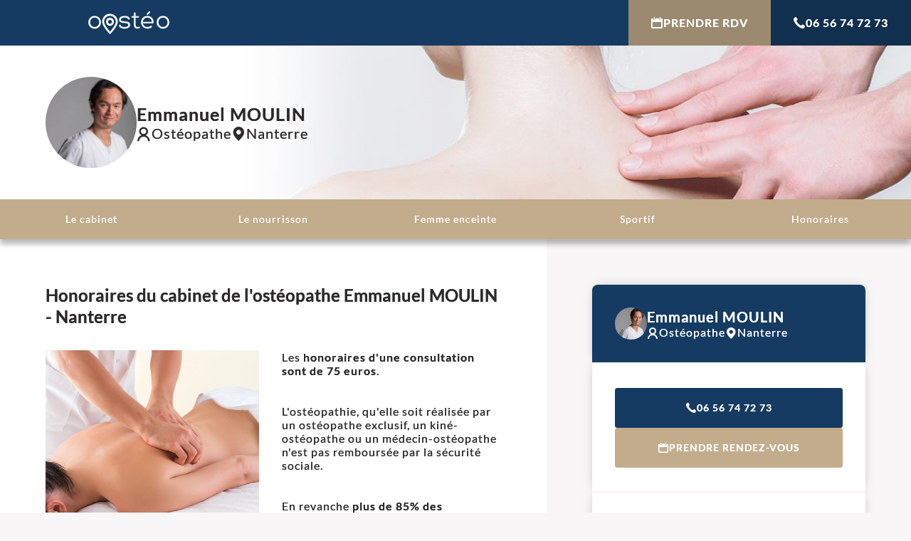

--- FILE ---
content_type: text/html; charset=UTF-8
request_url: https://oosteo.com/osteopathe-nanterre-92000-honoraires-89
body_size: 8735
content:



<!DOCTYPE html>
	<head>
		<meta charset="UTF-8">
		<meta name="viewport" content="width=device-width,initial-scale=1">
        <title>Tarif du cabinet d'ostéo de Nanterre, Emmanuel MOULIN</title>
		<link type="text/css" rel="stylesheet" media="all" href="assets/css/styles_v4.css">
		<link type="text/css" rel="stylesheet" media="all" href="assets/css/fonts.css">
		<link type="text/css" rel="stylesheet" media="all" href="assets/css/structure.css">
		<link type="text/css" rel="stylesheet" media="all" href="assets/css/colors.css">
		<link type="text/css" rel="stylesheet" media="all" href="assets/css/navigation.css">
		<link type="text/css" rel="stylesheet" media="all" href="assets/css/grid.css">
		<link type="text/css" rel="stylesheet" media="all" href="assets/css/table.css">
		<link type="text/css" rel="stylesheet" media="all" href="assets/css/overlays.css">
		<link type="text/css" rel="stylesheet" media="all" href="assets/css/animations.css">
		<link type="text/css" rel="stylesheet" media="all" href="assets/css/leaflet-1.9.4.min.css">
				<link rel="preload" as="font" href="assets/fontes_new/icomoon.woff2" crossorigin>
		<link rel="preload" as="font" href="assets/fonts/lato-custom-regular.woff2" crossorigin>
		<link rel="preload" as="font" href="assets/fonts/lato-custom-700.woff2" crossorigin>
		<link rel="canonical" href="https://oosteo.com/osteopathe-nanterre-92000-honoraires-89">
		<link rel="shortcut icon" href="assets/images/favicon.ico">
		<link href="https://maps.app.goo.gl/BnH6Z6LWz43ikugN8" rel="publisher">
        <meta property="og:url" content="https://oosteo.com/osteopathe-nanterre-92000-honoraires-89">
        <meta property="og:type" content="website">
        <meta property="og:title" content="Tarif du cabinet d'ostéo de Nanterre, Emmanuel MOULIN">
        <meta property="og:description" content="Honoraires et remboursement de l'ostéopathe Emmanuel MOULIN - Nanterre. Ostéopathie générale et également pour bébé et femme enceinte.">
        <meta property="og:image" content="https://oosteo.com/galerie/honoraires-osteo-b.jpg">
        <meta name="description" content="Honoraires et remboursement de l'ostéopathe Emmanuel MOULIN - Nanterre. Ostéopathie générale et également pour bébé et femme enceinte.">
		<meta name="format-detection" content="telephone=no">
    </head>
    
    <script type="application/ld+json">{
    "@context": "https://schema.org",
    "@type": "Physician",
    "medicalSpecialty": "Ostéopathe",
    "name": "Emmanuel MOULIN",
"telephone": "0656747273",
    "image": "https://oosteo.com/visus/resize_1716914067.png",
"priceRange": " 50 - 70",
    "url": "https://oosteo.com/osteopathe-nanterre-92000-honoraires-89",

    "contactPoint": {
        "@type": "ContactPoint",
        "contactType": "Customer Service",
        "contactOption": "",
        "areaServed": "Nanterre",
        "availableLanguage": "French"
    },
    "availableService": {
        "@type": "MedicalProcedure",
        "name": "Ostéopathie bebe adulte enceinte"
    },
    "address": {
        "@type": "PostalAddress",
  	  "name": "Emmanuel MOULIN",
        "addressCountry": "France",
		        "addressLocality": "Nanterre",
        "postalCode": "92000",
        "streetAddress": "46 Boulevard des Bouvets"
    }
}</script>

	<body>
		<div id="wrapper">
			<header>
				<nav id="navbar" style="background-color:#153B62">
	<a href="/" title="index" class="index">
		<figure class="logo">
			<svg xmlns="http://www.w3.org/2000/svg" viewBox="0 0 297.53 83.68" fill="white" width="298" height="84"><path d="M5.46 55.47C1.45 50.76-.24 45.06 0 38.38c.92-9.88 6.7-18.16 16.5-20.92a24.78 24.78 0 0 1 6.76-.8 24.83 24.83 0 0 1 6.59.8c9.7 2.76 15.76 11 16.56 20.92a23.78 23.78 0 0 1-5.35 17.09 22.66 22.66 0 0 1-17.8 8 22.54 22.54 0 0 1-17.8-8Zm17.71-32.76a18.78 18.78 0 0 0-4.72.63C11 25.3 6.61 32.24 6.61 40.25a17.5 17.5 0 0 0 3.92 11.31 16.58 16.58 0 0 0 12.73 5.87 17.54 17.54 0 0 0 12.82-5.87A18.24 18.24 0 0 0 40 40.43c0-8.1-4.37-15.13-11.93-17.09a20.9 20.9 0 0 0-4.9-.63ZM119 51.47c.89 4 7.83 6.05 14.33 6.05 4.36 0 13.71-2 13.71-8.1 0-5.7-6.76-6-14-6.5-9.62-.89-20-1.69-20-12.64 0-9.52 10.87-13.62 19.41-13.62 6.86 0 16.38 1.16 19.5 9.17 1.24 4-4.9 5.7-6 2.32-2-5.17-9.44-5.52-13.45-5.52-5.16 0-12.91 2.22-12.91 7.74 0 5.7 6.59 5.61 13.71 6.14 9.79.89 20.21 1.78 20.21 12.91s-12.82 14-20.21 14-18.78-1.87-20.56-10.77c-1.03-3.76 5.47-5.65 6.26-1.18Zm64.45-34.1a2.81 2.81 0 1 1 0 5.61h-9.7V47c0 5.07.8 10.41 6.85 10.41a9.91 9.91 0 0 0 4.19-1c3.74-2.13 6.68 3.12 2.67 5.34a13.3 13.3 0 0 1-6.86 1.52c-10.68 0-13.26-7.84-13.26-16.29V23h-5.87a2.81 2.81 0 1 1 0-5.61h5.87V7.05c0-4.28 6.41-4.19 6.41 0v10.32Zm40.06.18c10.06 2.76 16.29 11 16.47 22.35v-.09c.18 1.95-.71 4.09-4.37 4.09h-35.16c1.16 7.3 7.39 13.35 16.29 13.35a19.23 19.23 0 0 0 11.84-3.74c3.12-2.84 7.75.81 4.28 4.37-4.1 3.83-10.06 5.43-15.85 5.34-6.94 0-13.89-2.67-18.07-7.92-9.62-12.64-5.43-33.12 11.13-37.75a25.2 25.2 0 0 1 13.35 0Zm-23.33 20.92h33.57c-.63-7.56-5.26-13.35-12.2-15.13h.09a18.58 18.58 0 0 0-9.62.09c-7.12 1.87-11.3 7.83-11.84 15.04Zm21.28-36.94c2.76-3.65 8.19 0 5.25 3l-7.3 7.3c-3 2.67-6.23-.53-4.53-2.93Zm35.07 53.94c-4-4.71-5.69-10.41-5.43-17.09.89-9.88 6.68-18.16 16.47-20.92a28.24 28.24 0 0 1 13.35 0c9.71 2.76 15.76 11 16.56 20.92a23.73 23.73 0 0 1-5.34 17.09 23.77 23.77 0 0 1-35.61 0Zm17.72-32.76a18.72 18.72 0 0 0-4.72.63c-7.48 2-11.84 8.9-11.84 16.91a17.5 17.5 0 0 0 3.92 11.31 16.58 16.58 0 0 0 12.73 5.87 17.57 17.57 0 0 0 12.82-5.87 18.23 18.23 0 0 0 3.91-11.13c0-8.1-4.36-15.13-11.93-17.09a20.74 20.74 0 0 0-4.89-.63ZM83.92 9.28a37.74 37.74 0 0 0-9.44 0c-14.15 2.23-23.59 14.16-23.59 28.14 0 18.87 28.85 46.26 28.85 46.26s28.48-27.75 28.48-46.26a28.35 28.35 0 0 0-24.3-28.14Zm-4.23 65.06S58.06 51.8 58.06 37.65c0-10.49 7.08-19.43 17.69-21.1a27.5 27.5 0 0 1 7.08 0 21.24 21.24 0 0 1 18.22 21.1c0 13.88-21.36 36.69-21.36 36.69Z"/><path d="M81.74 23.81a18.19 18.19 0 0 0-4.72 0 13.94 13.94 0 0 0-11.8 14.06c0 9.44 6.41 15.13 14.43 15.13 7.56 0 14.24-5.88 14.24-15.14a14.17 14.17 0 0 0-12.15-14.05ZM79.6 45.67c-4 0-7.21-2.85-7.21-7.57a7 7 0 0 1 5.9-7 9.32 9.32 0 0 1 2.36 0 7.08 7.08 0 0 1 6.07 7c0 4.63-3.34 7.57-7.12 7.57Z"/></svg>		</figure>
	</a>
	<nav class="buttons min fit large">
    
                  
         
                                            
         				
                            <a  onclick="compter()"  href="https://www.doctolib.fr/osteopathe/nanterre/emmanuel-moulin?pid=practice-763"  target="_blank"   rel="nofollow noopener" title="Prendre rendez-vous" class="alt only-desktop" ><i class="icon-calendar"></i>Prendre RDV</a>
				                            
                            <a href="tel:0656747273" rel="nofollow noopener" title="Appeler" class="only-desktop"><i class="icon-phone"></i>06 56 74 72 73</a>
                            <a href="#oosteo-rdv" rel="nofollow noopener" title="Prendre rendez-vous" class="alt only-mobile"><i class="icon-phone"></i><i class="icon-calendar"></i>Prendre RDV</a>
			    
    
    
    </nav>
	<a href="#" rel="nofollow noopener" title="Afficher le menu" id="navigation-expand">
		<span class="icon"></span>
		<span class="label">Afficher le menu</span>
	</a>
</nav>				<section id="banner">
	<div class="content">
		<div class="profile">
					<figure class="thumbnail">
				<img src="https://oosteo.com/visus/resize_1716914067.png" alt="Ostéopathe Nanterre" height="150" width="150" loading="eager" decoding="async" fetchpriority="high">
			</figure>
						<p class="infos">
				<span class="name">Emmanuel MOULIN</span>
				<span class="job"><i class="icon-user"></i>Ostéopathe</span>
				<span class="city"><i class="icon-location"></i>Nanterre</span>
			</p>
		</div>
	</div>
	<div class="swiper-container infinite autoplay onload">
	<div class="swiper-wrapper">
					<div class="swiper-slide">
				<div class="swiper-slide-content">
					<figure class="background">
						<img src="https://oosteo.com/visus/header1b.jpg" alt="" height="330" width="1000" decoding="async" loading="eager" fetchpriority="high">
					</figure>
				</div>
			</div>
			</div>
</div></section>			</header>
			<nav id="navigation">


	<!--    
    -->
    
    
           	                         
								<a href="osteopathe-nanterre-92000-89">Le cabinet</a>                         
					                          
								<a href="osteopathe-nanterre-92000-le-nourrisson-89">Le nourrisson</a>                         
					                          
								<a href="osteopathe-nanterre-92000-femme-enceinte-89">Femme enceinte</a>                         
					                          
								<a href="osteopathe-nanterre-92000-sportif-89">Sportif</a>                         
					                          
								<a href="osteopathe-nanterre-92000-honoraires-89">Honoraires</a>                         
					     
    
    
</nav>	
<style>
	.op_home p,
	.op_home h2 {
		margin: 0 !important;
		padding: 0 !important;
		display: inherit;
	}
</style>
<style>
	:root {
		--bright-color: rgb(255, 255, 255);
		--light-color: rgb(248, 246, 246);
		--dark-color: rgb(44, 42, 42);
		--theme-primary-color:
			#153B62		;
		--theme-secondary-color:
			#C2AC8C		;
		--lighter-brightness: 1.2;
		--darker-brightness: .8;
	}
</style>


<main>
	<section>
		<div class="content">
			<h1>Honoraires du cabinet de l'ostéopathe Emmanuel MOULIN - Nanterre</h1>
							<nav class="only-mobile buttons small icons">
					<a href="tel:06 56 74 72 73"
						rel="nofollow noopener" title="Appeler"><i class="icon-phone"></i>
						06 56 74 72 73					</a>
																		<a rel="nofollow noopener" onclick="compter()" href="https://www.doctolib.fr/osteopathe/nanterre/emmanuel-moulin?pid=practice-763" target="_blank"><i class="icon-calendar"></i>Prendre RDV</a>
															</nav>
						
			<div class="only-mobile leaflet">
	<div class="map-container" id="map">
		<!--<div class="map" data-address="46 Boulevard des Bouvets 92000 Nanterre"></div> -->
	</div>
	<p class="map-address">
	<span class="icon-location"></span>
	<span>46 Boulevard des Bouvets 92000 Nanterre</span>
	</p>
</div>


    

			<div class="op_home main-content">
									<img class="alignleft" height="360" width="240" alt="Ostéopathe - Nanterre - Emmanuel MOULIN" decoding="async" loading="eager" fetchpriority="high" src="https://oosteo.com/galerie/honoraires-osteo-b.jpg" style="width:100%;max-width:300px">
								<p>Les&nbsp;<strong>honoraires d'une consultation sont de 75 euros</strong>.</p>
<p>&nbsp;</p>
<p>&nbsp;</p>
<p>L'ost&eacute;opathie, qu'elle soit r&eacute;alis&eacute;e par un ost&eacute;opathe exclusif, un kin&eacute;-ost&eacute;opathe ou un m&eacute;decin-ost&eacute;opathe n'est pas rembours&eacute;e par la s&eacute;curit&eacute; sociale.</p>
<p>&nbsp;</p>
<p>&nbsp;</p>
<p>En revanche <strong>plus de 85% des mutuelles remboursent les actes ost&eacute;opathiques</strong>. Ce pourcentage augmente d'ann&eacute;e en ann&eacute;e.</p>
<p>&nbsp;</p>
<p>A la fin de la s&eacute;ance, l'ost&eacute;opathe vous d&eacute;livrera une facture, il ne vous restera plus qu'&agrave; envoyer celle ci aupr&egrave;s de votre mutuelle qui proc&eacute;dera au remboursement.</p>			</div>
					</div>

		<aside>
		<div class="section block full only-desktop">
		<div class="content">
			<h3 class="hidden">À propos</h3>
			<div class="profile">
									<figure class="thumbnail">
						<img src="https://oosteo.com/visus/resize_1716914067.png" alt="Ostéopathe Nanterre" height="64" width="64" decoding="async" loading="lazy">
					</figure>
								<p class="infos">
					<span class="name">
						Emmanuel MOULIN					</span>
					<span class="job"><i class="icon-user"></i>Ostéopathe</span>
					<span class="city"><i class="icon-location"></i>
						Nanterre					</span>
				</p>
			</div>
		</div>
	</div>
	<div class="section only-desktop">
		<div class="content">
			<nav class="buttons full">

									<a href="tel:06 56 74 72 73" rel="nofollow noopener" title="Appeler"><i class="icon-phone"></i>
						06 56 74 72 73					</a>
																			<a class="alt" rel="nofollow noopener" onclick="compter()" href="https://www.doctolib.fr/osteopathe/nanterre/emmanuel-moulin?pid=practice-763" target="_blank"><i class="icon-calendar"></i>Prendre rendez-vous</a>
												</nav>
		</div>
	</div>
			<div class="section only-desktop">
			<div class="content">
				<h3 class="hidden">avis</h3>
				<div class="google-reviews">
	<h3><i class="icon-google-color"></i><span class="label">Google my Business</span></h3>
        <figure class="google-rating" data-rate="5">
		<span class="star"></span>
		<span class="star"></span>
		<span class="star"></span>
		<span class="star"></span>
		<span class="star"></span>
	</figure>
    
        
    <p>
	<a class="google-score"  "
  			>+ de 54 avis</a>
	</p>
</div>			</div>
		</div>
		<div class="section only-desktop">
		<div class="content">
			<h3><i class="icon-location"></i>Localisation</h3>
			<div class="leaflet">
	<div class="map-container" id="map">
		<!--<div class="map" data-address="46 Boulevard des Bouvets 92000 Nanterre"></div> -->
	</div>
	<p class="map-address">
	<span class="icon-location"></span>
	<span>46 Boulevard des Bouvets 92000 Nanterre</span>
	</p>
</div>


    
		</div>
	</div>
	<div class="section full only-desktop">
		<div class="content">
			<h3><i class="icon-clock"></i>Horaires</h3>
			<!--<table class="schedule">
	<tbody>
		<tr>
			<td class="day">Lundi</td>
			<td>9h15 - 20h</td>
		</tr>
		<tr>
			<td class="day">Mardi</td>
			<td>9h15 - 20h</td>
		</tr>
		<tr>
			<td class="day">Mercredi</td>
			<td>9h15 - 20h</td>
		</tr>
		<tr>
			<td class="day">Jeudi</td>
			<td>9h15 - 20h</td>
		</tr>
		<tr>
			<td class="day">Vendredi</td>
			<td>9h15 - 20h</td>
		</tr>
		<tr>
			<td class="day">Samedi</td>
			<td>9h15 - 13h15</td>
		</tr>
	</tbody>
</table>

-->
	<p>&nbsp;</p><table class=schedule border="0" cellspacing="3" cellpadding="3" width="100%"><tbody><tr><td width="50%">Lundi</td><td>9h - 20h</td></tr><tr><td width="50%">Mardi</td><td>9h - 20h</td></tr><tr><td>Mercredi</td><td>9h - 20h</td></tr><tr><td>Jeudi</td><td>9h - 20h</td></tr><tr><td>Vendredi</td><td>9h - 20h</td></tr><tr><td>Samedi</td><td>9h - 18h</td></tr><tr><td width="50%">&nbsp;</td><td><br /></td></tr></tbody></table>		</div>
	</div>
</aside>	</section>

	<script>
		function compter() {
			var xhr = null;
			if (window.XMLHttpRequest) {
				xhr = new XMLHttpRequest();
			}
			else if (window.ActiveXObject) {
				xhr = new ActiveXObject("Microsoft.XMLHTTP");
			}
			xhr.onreadystatechange = function () { tester_verif_pseudo(xhr); };
			ch = "ajax_compter_clics.php?id=89";
			xhr.open("GET", ch, true);
			xhr.send(null);
		}
	</script>
					<section id="oosteo-rdv" class="centered is-secondary-colored">
	<div class="content">
		<h2 class="hidden">Oosteo</h2>
        
        
              						<p class="important">Pour prendre rendez-vous ou pour toutes questions</p>
                            <nav class="buttons icons large">
                                <a href="tel:06 56 74 72 73" rel="nofollow noopener" title="Appeler"><i class="icon-phone"></i>06 56 74 72 73</a>
                               
                               
                               
                                     
                       
                       
                                                           								<a  rel="nofollow noopener" onclick="compter()" href="https://www.doctolib.fr/osteopathe/nanterre/emmanuel-moulin?pid=practice-763" target="_blank"><i class="icon-calendar"></i>Prendre RDV</a>
												     
                                                 
                                                 
                                                 
                                                 
                       	                       
                            </nav>
                            
         	                  
                            
                            
                            
		<ul class="icons">
			<li>
				<figure class="icon">
					<svg xmlns="http://www.w3.org/2000/svg" viewBox="0 0 160 160"><path d="M30 44.6v70.7h100V44.6H30zm33.4 31l-1.9.7 1.5 1.4-2 .3 1.2 1.6-2-.1.9 1.8-2-.5.5 2-2-.8.1 2-1.6-1.2-.3 2-.1-.1v11.5l-3-3-3 3V84.7l-.1.1-.3-2-1.7 1.2.1-2-1.8.9.5-2-2 .5.9-1.8-2 .1 1.2-1.6-2-.3 1.5-1.4-2-.8 1.7-1.1-1.7-1 1.9-.7-1.5-1.4 2-.3-1.2-1.6 2 .1-.9-1.8 2 .5-.5-2 1.8.9-.1-2 1.6 1.2.3-2 .2.2 1.2 1.3.7-1.9 1.1 1.7 1.1-1.7.7 1.9 1.2-1.3.2-.2.3 2 1.6-1.2-.1 2 1.8-.9-.5 2 2-.5-.9 1.8 2-.1-1 1.6 2 .3-1.5 1.4 1.9.7-1.7 1.1 1.7 1zm29.1 15.8H75.3v-2.2h17.1v2.2zm25.5-5.1H75.3v-2.2H118v2.2zm0-5.2H75.3v-2.2H118v2.2zm0-5.2H75.3v-2.2H118v2.2zm0-5.1H75.3v-2.2H118v2.2z" fill="#fff"/></svg>				</figure>
				<span class="title">Diplôme d'Ostéopathe</span>
			</li>
			<li>
				<figure class="icon">
					<svg xmlns="http://www.w3.org/2000/svg" viewBox="0 0 160 160">
    <path fill="#FFF" d="M113.2 86l-33.3 33.3-15.1-15.1-8 8 23.1 23.1L121.2 94l-8-8zM86 40.1c.7-1.3 1-2.7 1-4.2 0-5.2-4.2-9.4-9.4-9.4s-9.4 4.2-9.4 9.4c0 1.5.3 2.9 1 4.2H86z"/>
    <path fill="#FFF" d="M109 61.6h-1.7c-.5-6.7-4.2-12.6-9.7-15.9l2.1-9.8c-2.3.8-4.1 2-5.4 3.1l.1-4.9c-5.2 3.2-6.8 7.3-7.3 8.7H76.2c-10.3 0-18.8 7.6-20.2 17.5-.3.1-.5.2-.6.2-.1 0-.2 0-.2.1-.2 0-.5.1-.8 0-.4-.1-.8-.3-1.1-.5l-.1-.1-.2-.2c-.1-.1-.1-.2-.2-.3-.3-.5-.4-1-.3-1.6.1-.8.5-1.6 1.2-2 .5-.3 1-.5 1.5-.6v-1.1h-.6c-.6 0-1.1.1-1.7.3-.8.3-1.5.9-2 1.5-.3.3-.5.8-.7 1.3-.4 1-.4 2.1-.1 3.1.1.3.2.5.3.8l.1.3.2.4c.5.8 1.3 1.4 2.1 1.9.6.3 1.3.5 2 .5h.6c.1 6.7 3.4 12.7 8.5 16.4v6.5c0 1.5 1.2 2.7 2.7 2.7h6.1c1.5 0 2.7-1.2 2.7-2.7v-2.7H87c.6 0 1.1 0 1.7-.1v2.8c0 1.5 1.2 2.7 2.7 2.7h6.1c1.5 0 2.7-1.2 2.7-2.7v-7.5c2.1-1.8 3.9-4.1 5.1-6.6h3.7c1.5 0 2.7-1.2 2.7-2.7v-5.8c0-1.8-1.2-3-2.7-3zm-22.7 5.7h-6.5v6.5h-7.5v-6.5h-6.5v-7.5h6.5v-6.5h7.5v6.5h6.5v7.5zm10.6-3.8c-2 0-3.7-1.6-3.7-3.7 0-2 1.6-3.7 3.7-3.7 2 0 3.7 1.6 3.7 3.7s-1.7 3.7-3.7 3.7z"/>
</svg>
				</figure>
				<span class="title">Agréé mutuelle</span>
			</li>
			<li>
				<figure class="icon">
					<svg xmlns="http://www.w3.org/2000/svg" viewBox="0 0 160 160">
	<path fill="#FFF" d="M105.1 58.4c.1 6.2-1.5 10.3-3.4 14.2-3.5 7.2-8.3 13.5-13.4 19.5-2.4 2.9-5 5.6-7.6 8.3-.3.3-.5.5-1 .1-7.9-8-15.2-16.4-20.6-26.3-1.9-3.4-3.4-7-4-10.9-1-7.1.8-13.5 5.3-19 5-6.2 11.7-9 19.6-8.9 6.5.1 12.2 2.2 17 6.5 5.4 4.9 8 11 8.1 16.5zm-25-16.5c-.9 0-2 0-3.2.1-8.8 1.2-15.3 8.5-15.8 17.4-.2 4 1.1 7.6 2.8 11.1 4 8.1 9.7 15.1 15.7 21.8.3.4.5.4.9 0 1.4-1.7 3-3.4 4.4-5.1C89.1 82 93.1 76.6 96 70.6c1.4-2.9 2.6-5.9 2.8-9.2.6-10.5-7.9-19.4-18.7-19.5z"/>
	<path fill="#FFF" d="M92.4 58.7c-1-6.7-7.6-11.8-15.6-10-5.7 1.3-9.4 6.2-9.4 12.3 0 .5 0 .9.1 1.4.7 8.6 8 13 15.3 11.4 6.6-1.4 10.7-7.8 9.6-15.1zm-12.4 9c-2.8 0-4.9-1.6-5.8-4v-.1c-.1-.4-.3-.8-.3-1.2v-.3c-.1-.4-.1-.8-.1-1.2 0-3.6 2.6-6.2 6.3-6.2 3.6 0 6.3 2.8 6.3 6.3-.1 3.8-2.8 6.7-6.4 6.7zM112.3 85.6L79 118.9l-15.1-15.1-8 8L79 135l41.3-41.3-8-8.1z"/>
</svg>
				</figure>
				<span class="title">Certifié Oostéo</span>
			</li>
		</ul>
	</div>
</section>				<section class="min centered is-light-colored">
    <div class="content">
        <h2 class="hidden">Les articles</h2>
        <div class="grid posts swiperable auto has-controls">
            <div class="items">

                
                    <div class="item">
                        <a href="osteopathe-nanterre-92000-le-nourrisson-89" title="En savoir plus"
                            class="item-content">
                            <figure>
                                <img src="https://oosteo.com/images/bebe2.jpg" alt="Ostéopathe pour nourrissons - Nanterre" decoding="async" loading="lazy" width="315" height="135">
                            </figure>
                            <h3>Ostéopathie pour nourrissons</h3>
                            <p>
                                L'ostéopathie est susceptible de faire beaucoup de bien à votre bébé si vous êtes dans un des cas su ...
                            </p>
                        </a>
                    </div>
                


                
                    <div class="item">
                        <a href="osteopathe-nanterre-92000-femme-enceinte-89" title="En savoir plus"
                            class="item-content">
                            <figure>
                                <img src="https://oosteo.com/images/enceinte2.jpg" alt="Ostéopathe pour femmes enceintes - Nanterre" decoding="async" loading="lazy" width="315" height="135">
                            </figure>
                            <h3>Ostéopathie pour femmes enceintes</h3>
                            <p>
                                Le cabinet réalise des consultations adaptées à le traitement de la future maman.
 
Lors de sa gro ...
                            </p>
                        </a>
                    </div>
                
                
                    <div class="item">
                        <a href="osteopathe-nanterre-92000-sportif-89" title="En savoir plus"
                            class="item-content">
                            <figure>
                                <img src="https://oosteo.com/images/sport2.jpg" alt="Ostéopathe pour sportifs - Nanterre" decoding="async" loading="lazy" width="315" height="135">
                            </figure>
                            <h3>Ostéopathie pour sportifs</h3>
                            <p>
                                Si vous pratiquez le sport, l'ostéopathie aura pour effet d'augmenter votre système musculaire, votr ...
                            </p>
                        </a>
                    </div>
                
                
                
                    <div class="item">
                        <a href="osteopathe-nanterre-92000-honoraires-89" title="En savoir plus"
                            class="item-content">
                            <figure>
                                <img src="https://oosteo.com/images/honos2.jpg" alt="Honoraires Ostéopathe - Nanterre" decoding="async" loading="lazy" width="315" height="135">
                            </figure>
                            <h3>Honoraires Ostéopathe</h3>
                            <p>
                                Les honoraires d'une consultation sont de 75 euros.
 
 
L'ostéopathie, qu'elle soit réalisée par  ...
                            </p>
                        </a>
                    </div>
                
            </div>
        </div>
    </div>
</section>			</main>
			<nav id="mobile-footer" class="only-mobile">
 
		<div class="google-reviews">
	<h3><i class="icon-google-color"></i><span class="label">Google my Business</span></h3>
        <figure class="google-rating" data-rate="5">
		<span class="star"></span>
		<span class="star"></span>
		<span class="star"></span>
		<span class="star"></span>
		<span class="star"></span>
	</figure>
    
        
    <p>
	<a class="google-score"  "
  			>+ de 54 avis</a>
	</p>
</div> 		<nav class="buttons">
			<a href="#" rel="nofollow noopener" title="Se rendre" data-overlay="#overlay-leaflet">
				<span class="icon-location"></span>
				<span class="label">Se rendre</span>
			</a>
			<a href="#" rel="nofollow noopener" title="Voir les horaires" data-overlay="#overlay-schedule">
				<span class="icon-clock"></span>
				<span class="label">Voir les horaires</span>
			</a>
		</nav>
	</div>
</nav>			<footer>
				<section class="min is-primary-colored">
					<div class="content">
						<div class="columns vertical-centered">
							<div class="large">
								<p>Mentions légales et contact : Emmanuel MOULIN, Ostéopathe. 
                                
                                <a href="https://www.google.com/maps/place/46 Boulevard des Bouvets 92000 Nanterre" target="_blank" rel="nofollow noopener" title="Trouver sur Google map">
                             46 Boulevard des Bouvets 92000 Nanterre</a>. 
                             
                                                              
                               
							                                       			  Tél : <a href="tel:06 56 74 72 73" rel="nofollow noopener" title="Appeler">06 56 74 72 73</a>
                                          
                                          
                                          
                                          </p>
                                          
                                          
                             
                             
								<p>© 2013-2026 — Membre du Réseau Oostéo — 
                                
                                Ostéopathe <a style="color:#FFF" href="https://oosteo.com/nos-osteopathes-hauts-de-seine">Ostéopathe Hauts-de-Seine</a>
                                
                                 —   <a href="https://www.osteopathie.org/303-liste-des-etablissements-agrees.html" target=_blank>Ecole d'Ostéopathie agréée par le Ministère de la Santé</a>
                                 
                                 </p>
                                
                                
							</div>
							<div class="min is-last">
								<nav class="socialbar">

		            
            
            
            	            

            
            
         	            
            
            
            	 
						<a href="https://maps.app.goo.gl/BnH6Z6LWz43ikugN8" target="_blank" rel="nofollow noopener" title="Suivre sur google my business"><i class="icon-google"></i><span class="label">Suivre sur google my business</span></a>
			            
    
            
               
            
            
            
            
            
            
</nav>								</div>
						</div>
					</div>
				</section>
			</footer>
			<div id="overlays">
	<div id="overlay-google-reviews" class="overlay short right">
	<div class="overlay-container">
		<a href="#" rel="nofollow noopener" title="Fermer" class="overlay-close">
			<span class="label">Fermer</span>
			<span class="icon-close"></span>
		</a>
		<div class="overlay-content centered">
			<h2>Les avis Google</h2>
			<div class="google-reviews list">
            
            
            			</div>
		</div>
	</div>
</div>	<div id="overlay-schedule" class="overlay bottom short">
	<div class="overlay-container">
		<a href="#" rel="nofollow noopener" title="Fermer" class="overlay-close">
			<span class="label">Fermer</span>
			<span class="icon-close"></span>
		</a>
		<div class="overlay-content">
			<h2><i class="icon-clock"></i>Horaires</h2>
			<!--<table class="schedule">
	<tbody>
		<tr>
			<td class="day">Lundi</td>
			<td>9h15 - 20h</td>
		</tr>
		<tr>
			<td class="day">Mardi</td>
			<td>9h15 - 20h</td>
		</tr>
		<tr>
			<td class="day">Mercredi</td>
			<td>9h15 - 20h</td>
		</tr>
		<tr>
			<td class="day">Jeudi</td>
			<td>9h15 - 20h</td>
		</tr>
		<tr>
			<td class="day">Vendredi</td>
			<td>9h15 - 20h</td>
		</tr>
		<tr>
			<td class="day">Samedi</td>
			<td>9h15 - 13h15</td>
		</tr>
	</tbody>
</table>

-->
	<p>&nbsp;</p><table class=schedule border="0" cellspacing="3" cellpadding="3" width="100%"><tbody><tr><td width="50%">Lundi</td><td>9h - 20h</td></tr><tr><td width="50%">Mardi</td><td>9h - 20h</td></tr><tr><td>Mercredi</td><td>9h - 20h</td></tr><tr><td>Jeudi</td><td>9h - 20h</td></tr><tr><td>Vendredi</td><td>9h - 20h</td></tr><tr><td>Samedi</td><td>9h - 18h</td></tr><tr><td width="50%">&nbsp;</td><td><br /></td></tr></tbody></table>		</div>
	</div>
</div>	<div id="overlay-leaflet" class="overlay bottom short">
	<div class="overlay-container">
		<a href="#" rel="nofollow noopener" title="Fermer" class="overlay-close">
			<span class="label">Fermer</span>
			<span class="icon-close"></span>
		</a>
		<div class="overlay-content">
			<h2><i class="icon-location"></i>Localisation</h2>
			<div class="leaflet">
	<div class="map-container" id="map">
		<!--<div class="map" data-address="46 Boulevard des Bouvets 92000 Nanterre"></div> -->
	</div>
	<p class="map-address">
	<span class="icon-location"></span>
	<span>46 Boulevard des Bouvets 92000 Nanterre</span>
	</p>
</div>


    
		</div>
	</div>
</div>	<a href="#" rel="nofollow noppener" title="Fermer" class="overlay-close clickoutside">Fermer</a>
</div>		</div>

<script src="assets/js/leaflet-1.9.4.min.js" defer></script>
<script>
document.addEventListener('DOMContentLoaded', function() {
	const mapContainers = document.querySelectorAll('.map-container');
	mapContainers.forEach(function (mapContainer) {
		var element = mapContainer ; 
		var lngCenter = 2.21126; 
		var latCenter = 48.8875; 
		var map = L.map(element);
		L.tileLayer('https://{s}.tile.osm.org/{z}/{x}/{y}.png', {
			attribution: '&copy; <a href="https://osm.org/copyright">OpenStreetMap</a> contributors'
		}).addTo(map);
		var targetCenter = L.latLng(latCenter, lngCenter);
		map.setView(targetCenter, 15);
		var LeafIcon = L.Icon.extend({
			options: {
			iconSize:     [29, 29],
			shadowSize:   [0, 0],
			iconAnchor:   [14.5, 47],
			shadowAnchor: [0, 0],
			popupAnchor:  [-3, -76]
			}
		});
		target = L.latLng(48.8875, 2.21126);
		iconRef = new LeafIcon({iconUrl: 'https://oosteo.com/pin.png'}); 
		L.marker(target, {icon: iconRef}).addTo(map);
	});
});
</script>
<script src="assets/js/main.js" defer></script>
<script src="https://plausible.io/js/script.js" data-domain="oosteo.com" defer></script>

</body>
</html>

--- FILE ---
content_type: text/css
request_url: https://oosteo.com/assets/css/styles_v4.css
body_size: 5430
content:
@charset "UTF-8";

/**************************/
/**************************/
/********** VARS **********/
/**************************/
/**************************/

@media (min-width:0px) {
	body {
		--border-width:.0625rem;
		--border-radius: .25em;
	}
}

/***************************/
/***************************/
/********** STYLE **********/
/***************************/
/***************************/

* {
	-webkit-box-sizing:border-box;
	   -moz-box-sizing:border-box;
	        box-sizing:border-box;
}
html {
	font-size:100%;
}
html,
input,
textarea,
select,
button {
	-webkit-font-smoothing:antialiased;
	-moz-osx-font-smoothing:grayscale;
	-webkit-text-size-adjust:100%;
}
h1, h2, h3, h4, h5, h6,
ul, ol,
p, a, span,
blockquote, label, div, table,
input, textarea, button, select {
	margin:0;
	padding:0;
	font-weight:inherit;
}
p {
	font-size:inherit;
	line-height:inherit;
	color:inherit;
	text-shadow:inherit;
}

pre {
	font-family: inherit;
	font-size:inherit;
	line-height:inherit;
	color:inherit;
	text-shadow:inherit;
	white-space: unset;
}

b, strong, del,
i, em {
	font-size:inherit;
	line-height:inherit;
}

/********** HR **********/

hr {
	width:100%;
	border:0;
	border-bottom:solid .125rem;
	 border-bottom:var(--theme-primary-color) solid var(--border-width);
}
hr.blank {
	border:0 !important;
}

/********** LIST + INLINE **********/

.list > * {
	display:block;
}
.inline {
	display:-webkit-box;
	display:-webkit-flex;
	display:-moz-box;
	display:-ms-flexbox;
	display:flex;
}
.inline > * {
	display:inline-block;
	vertical-align:middle;
}

/********** SVG **********/

svg {
	display:block;
	-webkit-transform:translate3d(0,0,0);
	   -moz-transform:translate3d(0,0,0);
	        transform:translate3d(0,0,0);
	-webkit-backface-visibility:hidden;
	   -moz-backface-visibility:hidden;
	        backface-visibility:hidden;
}

/********** IMG **********/

figure {
	display:block;
	height:auto;
	max-width:100%;
	margin:0;
	border:0;
}
img {
	display:block;
	height:auto;
	max-width:100%;
	margin:0 auto;
	border:0;
}

/********** @MEDIA **********/

@media screen and (max-device-width:320px) {
	body {
		-webkit-text-size-adjust:none;
	}
}

/****************************/
/****************************/
/********** CUSTOM **********/
/****************************/
/****************************/

.hidden {
	position:absolute;
	font-size:0 !important;
	padding:0 !important;
}
.disabled {
	opacity:.5;
	pointer-events:none;
}
.centered {
	text-align:center;
}
.important {
	font-size:1.5em;
}

/****************************/
/********** CUSTOM **********/
/****************************/

.job,
.location,
.city {
	display:-webkit-inline-box;
	display:-webkit-inline-flex;
	display:-moz-inline-box;
	display:-ms-inline-flexbox;
	display:inline-flex;
	-webkit-box-align:center;
	-webkit-align-items:center;
	   -moz-box-align:center;
	    -ms-flex-align:center;
	        align-items:center;
	gap:.5em;
}

/*****************************/
/********** IS-LAST **********/
/*****************************/

.is-last {
	margin-left:auto !important;
}
.columns .is-last {
	margin-left:auto !important;
	min-width:auto;
	white-space:nowrap;
	-webkit-box-flex:0;
	-webkit-flex-grow:0;
	   -moz-box-flex:0;
	    -ms-flex-positive:0;
	        flex-grow:0;
}

/************************************/
/************************************/
/********** GOOGLE REVIEWS **********/
/************************************/
/************************************/

.google-reviews {
	display:-webkit-box;
	display:-webkit-flex;
	display:-moz-box;
	display:-ms-flexbox;
	display:flex;
	-webkit-box-orient:vertical;
	-webkit-box-direction:normal;
	-webkit-flex-direction:column;
	   -moz-box-orient:vertical;
	   -moz-box-direction:normal;
	    -ms-flex-direction:column;
	        flex-direction:column;
	-webkit-box-pack: center;
	-webkit-justify-content: center;
	   -moz-box-pack: center;
	    -ms-flex-pack: center;
	        justify-content: center;
	-webkit-box-align:center;
	-webkit-align-items:center;
	   -moz-box-align:center;
	    -ms-flex-align:center;
	        align-items:center;
	font-size:1.5rem;
	line-height:1em;
	gap:.75em;
}
.google-reviews > * {
	margin:0 !important;
}
.google-reviews .icon-google-color {
	font-size:2em;
}
.google-rating {
	position:relative;
	display:-webkit-box;
	display:-webkit-flex;
	display:-moz-box;
	display:-ms-flexbox;
	display:flex;
	-webkit-box-pack: center;
	-webkit-justify-content: center;
	   -moz-box-pack: center;
	    -ms-flex-pack: center;
	        justify-content: center;
	gap:.5em;
}
.google-rating .star {
	position:relative;
	height:1em;
	width:1em;
}
.google-rating .star:before,
.google-rating .star:after {
	content:'★';
	font-family:'icomoon';
	position:absolute;
	top:0;
	left:0;
	height:100%;
	width:100%;
	overflow:hidden;
}
.google-rating .star:before {	
	z-index:10;
	color:var(--theme-secondary-color);
	text-shadow: 0 0 0 var(--theme-secondary-color);
	opacity:0;
}
.google-rating .star:after {
	color:var(--theme-secondary-color);
	text-shadow: 0 0 0 var(--theme-secondary-color);
	-webkit-filter:brightness(var(--lighter-brightness));
	        filter:brightness(var(--lighter-brightness));
	opacity:.5;
}
.google-score {
	font-size:.75em;
}

/********** RATES **********/

.google-rating[data-rate='0.5'] .star:nth-child(1):before,
.google-rating[data-rate='1'] .star:nth-child(1):before,
.google-rating[data-rate='1.5'] .star:nth-child(1):before,
.google-rating[data-rate='1.5'] .star:nth-child(2):before,
.google-rating[data-rate='2'] .star:nth-child(1):before,
.google-rating[data-rate='2'] .star:nth-child(2):before,
.google-rating[data-rate='2.5'] .star:nth-child(1):before,
.google-rating[data-rate='2.5'] .star:nth-child(2):before,
.google-rating[data-rate='2.5'] .star:nth-child(3):before,
.google-rating[data-rate='3'] .star:nth-child(1):before,
.google-rating[data-rate='3'] .star:nth-child(2):before,
.google-rating[data-rate='3'] .star:nth-child(3):before,
.google-rating[data-rate='3.5'] .star:nth-child(1):before,
.google-rating[data-rate='3.5'] .star:nth-child(2):before,
.google-rating[data-rate='3.5'] .star:nth-child(3):before,
.google-rating[data-rate='3.5'] .star:nth-child(4):before,
.google-rating[data-rate='4'] .star:nth-child(1):before,
.google-rating[data-rate='4'] .star:nth-child(2):before,
.google-rating[data-rate='4'] .star:nth-child(3):before,
.google-rating[data-rate='4'] .star:nth-child(4):before,
.google-rating[data-rate='4.5'] .star:nth-child(1):before,
.google-rating[data-rate='4.5'] .star:nth-child(2):before,
.google-rating[data-rate='4.5'] .star:nth-child(3):before,
.google-rating[data-rate='4.5'] .star:nth-child(4):before,
.google-rating[data-rate='4.5'] .star:nth-child(5):before,
.google-rating[data-rate='5'] .star:before {
	opacity:1;
}
.google-rating[data-rate='0.5'] .star:nth-child(1):before,
.google-rating[data-rate='1.5'] .star:nth-child(2):before,
.google-rating[data-rate='2.5'] .star:nth-child(3):before,
.google-rating[data-rate='3.5'] .star:nth-child(4):before,
.google-rating[data-rate='4.5'] .star:nth-child(5):before {
	width:50%;
}

/********** REVIEWS LIST **********/

.google-reviews.list {
	display: -webkit-box;
	display: -webkit-flex;
	display: -moz-box;
	display: -ms-flexbox;
	display: flex;
	-webkit-box-orient: vertical;
	-webkit-box-direction: normal;
	-webkit-flex-direction: column;
	   -moz-box-orient: vertical;
	   -moz-box-direction: normal;
	    -ms-flex-direction: column;
	        flex-direction: column;
	-webkit-box-pack:center;
	-webkit-justify-content:center;
	   -moz-box-pack:center;
	    -ms-flex-pack:center;
	        justify-content:center;
	gap:2em;
	font-size:inherit;
}
.google-reviews.list .google-review {
	display: -webkit-box;
	display: -webkit-flex;
	display: -moz-box;
	display: -ms-flexbox;
	display: flex;
	-webkit-box-orient: vertical;
	-webkit-box-direction: normal;
	-webkit-flex-direction: column;
	   -moz-box-orient: vertical;
	   -moz-box-direction: normal;
	    -ms-flex-direction: column;
	        flex-direction: column;
	gap:.5em;
	font-size:inherit;
	margin:0;
}
.google-reviews.list .google-review > * {
	margin:0;
}
.google-reviews.list .google-review .date {
	font-size:.875em;
}

/**************************/
/**************************/
/********** MAPS **********/
/**************************/
/**************************/

.leaflet {
	display:-webkit-box;
	display:-webkit-flex;
	display:-moz-box;
	display:-ms-flexbox;
	display:flex;
	-webkit-box-orient: vertical;
	-webkit-box-direction: normal;
	-webkit-flex-direction: column;
	   -moz-box-orient: vertical;
	   -moz-box-direction: normal;
	    -ms-flex-direction: column;
	        flex-direction: column;
	gap:1em;
}
.leaflet > * , .leaflet-tile-container > * {
	margin:0;
}

/********** MAP **********/

.leaflet {
	aspect-ratio: 16/9.2;
}

@media(min-width: 1001px) {
	.leaflet {
		aspect-ratio: 1/1;
	}
}


.map-container {
	position:relative;
	width:100%;
	aspect-ratio: 2/1;
	-webkit-border-radius:.25em;
	   -moz-border-radius:.25em;
	        border-radius:.25em;
}
.map-container:before {
	content:"";
	position:absolute;
	z-index:15;
	top:0;
	left:0;
	height:100%;
	width:100%;
	background:var(--theme-secondary-color);
	mix-blend-mode: soft-light;
	pointer-events:none;
	-webkit-border-radius:.25em;
	   -moz-border-radius:.25em;
	        border-radius:.25em;
}
.map-container .map,
.map-container .leaflet-map-pane {
	position:absolute;
	z-index:10;
	top:0;
	left:0;
	height:100%;
	width:100%;
	-webkit-border-radius:.25em;
	   -moz-border-radius:.25em;
	        border-radius:.25em;
	-webkit-filter:grayscale(1);
	        filter:grayscale(1);
}

.map-address {
    display:-webkit-box;
    display:-webkit-flex;
    display:-moz-box;
    display:-ms-flexbox;
    display:flex;
    gap:.5em;
    -webkit-box-align:center;
    -webkit-align-items:center;
       -moz-box-align:center;
        -ms-flex-align:center;
            align-items:center;
    -webkit-box-pack:center;
    -webkit-justify-content:center;
       -moz-box-pack:center;
        -ms-flex-pack:center;
            justify-content:center;
}

/********** CUSTOM **********/

aside .map-container {
	aspect-ratio: 1/1;
}

/****************************/
/****************************/
/********** TITLES **********/
/****************************/
/****************************/

/********** WITH ICONS **********/

h1, h2, h3, h4, h5, h6 {
	display:-webkit-inline-box;
	display:-webkit-inline-flex;
	display:-moz-inline-box;
	display:-ms-inline-flexbox;
	display:inline-flex;
	/*
	display:-webkit-box;
	display:-webkit-flex;
	display:-moz-box;
	display:-ms-flexbox;
	display:flex;
	*/
	gap:.5em;
}

/********** WITH LABELS **********/

h1 .label,
h2 .label,
h3 .label,
h4 .label,
h5 .label,
h6 .label {
	position:absolute !important;
	left:0 !important;
	font-size:0 !important;
	pointer-events:none;
}

/****************************/
/****************************/
/********** IFRAME **********/
/****************************/
/****************************/

iframe {
	max-width:100%;
	border:none;
}
iframe.full {
	width:100%;
}
.iframe-container {
	position:relative;
	-webkit-background-size:cover !important;
	   -moz-background-size:cover !important;
	     -o-background-size:cover !important;
	        background-size:cover !important;
	background-position:center center !important;
	min-height:2rem;
	width:100%;
	padding:56.25% 0 0 0 !important;
	background:var(--light-color);
}
.iframe-container iframe {
	position:absolute;
	top:0;
	left:0;
	width:100%;
	height:100%;
}

/*******************************/
/*******************************/
/********** IMG / SVG **********/
/*******************************/
/*******************************/

/*
img
svg
picture
.background
*/

/********** IMG **********/

img.full {
	display:block;
	height:auto;
	width:100%;
	margin:0 auto;
}

/********** IMG WITHIN TEXT **********/

.alignleft {
	float:left;
	margin-right:var(--global-spacing);
	margin-bottom:-webkit-calc(var(--global-spacing) / 2);
	margin-bottom:-moz-calc(var(--global-spacing) / 2);
	margin-bottom:calc(var(--global-spacing) / 2);
}
.alignright {
	float:right;
	margin-left:var(--global-spacing);
	margin-bottom:-webkit-calc(var(--global-spacing) / 2);
	margin-bottom:-moz-calc(var(--global-spacing) / 2);
	margin-bottom:calc(var(--global-spacing) / 2);
}
.aligncenter {
    display:block;
}
.alignleft:after,
.alignright:after,
.aligncenter:after {
	content:"";
    display:block;
    clear:both;
}

/********** SVG **********/

figure > svg {
	display:block;
	height:100%;
	width:100%;
	margin:0 auto;
}

/*******************************/
/*******************************/
/********** THUMBNAIL **********/
/*******************************/
/*******************************/

.thumbnail {
	position:relative;
	-webkit-border-radius:50%;
	   -moz-border-radius:50%;
	        border-radius:50%;
	aspect-ratio:1/1;
	overflow:hidden;
	margin-left:auto;
	margin-right:auto;
}
.thumbnail > * {
	display:block;
	height:100%;
	width:100%;
	-o-object-fit: cover;
	   object-fit: cover;
}
/*.thumbnail:before {
	content:"";
	position:absolute;
	z-index:10;
	top:0;
	left:0;
	height:100%;
	width:100%;
	-webkit-box-shadow: inset 0 0 0 .125rem var(--bright-color);
	   -moz-box-shadow: inset 0 0 0 .125rem var(--bright-color);
	        box-shadow: inset 0 0 0 .125rem var(--bright-color);
	-webkit-border-radius:50%;
	   -moz-border-radius:50%;
	        border-radius:50%;
	pointer-events: none;
}

*/

/********** @MEDIA **********/

@media (min-width:0px) {
	.thumbnail {
		max-width:4rem;
	}
}
@media (min-width:1000px) {
	#banner .thumbnail {
		max-width:8rem;
	}
}

/*****************************/
/*****************************/
/********** PROFILE **********/
/*****************************/
/*****************************/

.profile {
	display:-webkit-box;
	display:-webkit-flex;
	display:-moz-box;
	display:-ms-flexbox;
	display:flex;
	-webkit-box-align:center;
	-webkit-align-items:center;
	   -moz-box-align:center;
	    -ms-flex-align:center;
	        align-items:center;
	gap:1em;
	/*font-size:.875em;*/
	text-align:left;
	pointer-events:none;
}
.profile > * {
	display:block;
	margin:0;
	pointer-events:auto;
}
.profile .name {
	display:block;
	font-size:1.25em;
}
.profile .infos {
	display:-webkit-box;
	display:-webkit-flex;
	display:-moz-box;
	display:-ms-flexbox;
	display:flex;
	-webkit-flex-wrap:wrap;
	    -ms-flex-wrap:wrap;
	        flex-wrap:wrap;
	gap:.5em 1em;
}
.profile .infos .name {
	-webkit-flex-basis:100%;
	    -ms-flex-preferred-size:100%;
	        flex-basis:100%;
}

/***************************/
/***************************/
/********** ICONS **********/
/***************************/
/***************************/

.icon {
	position:relative;
	-webkit-border-radius:50%;
	   -moz-border-radius:50%;
	        border-radius:50%;
	aspect-ratio:1/1;
	overflow:hidden;
	margin-left:auto;
	margin-right:auto;
	padding:1em;
}
.icon > * {
	display:block;
	height:100%;
	width:100%;
	-o-object-fit: cover;
	   object-fit: cover;
}

/********** ICONS **********/
/* as columns */

.icons {
	display:-webkit-box;
	display:-webkit-flex;
	display:-moz-box;
	display:-ms-flexbox;
	display:flex;
	-webkit-box-pack:center;
	-webkit-justify-content:center;
	   -moz-box-pack:center;
	    -ms-flex-pack:center;
	        justify-content:center;
	margin-left:auto;
	margin-right:auto;
}
.icons > * {
	-webkit-box-flex:1;
	-webkit-flex-grow:1;
	   -moz-box-flex:1;
	    -ms-flex-positive:1;
	        flex-grow:1;
	-webkit-flex-basis:0;
	    -ms-flex-preferred-size:0;
	        flex-basis:0;
	display:inline-block;
	margin:0;
}
.icons .title {
	display:block;
	margin-top:2em;
}

/********** COLORS **********/

.icon svg,
.icon svg > * {
	fill:inherit;
}
section.is-secondary-colored .icon {
	fill:var(--bright-color);
	background:var(--theme-primary-color);
}

/********** @MEDIA **********/

@media (min-width:0px) {
	.icons {
		gap:1em;
		max-width:30rem;
	}
	.icon {
		max-width:6rem;
	}
}
@media (min-width:1000px) {
	.icons {
		gap:2em;
		max-width:45rem;
	}
	.icon {
		max-width:10rem;
	}
}

/********************************/
/********************************/
/********** BACKGROUND **********/
/********************************/
/********************************/

.background-container {
	position:absolute;
	z-index:-1;
	top:0;
	left:-100%;
	right:-100%;
	height:100%;
	width:auto;
	overflow:hidden;
	padding:0 !important;
	margin:0 !important;
}
.background {
	position:absolute;
	z-index:-1;
	top:0;
	left:0;
	height:100%;
	width:100%;
	margin:0 !important;
	padding:0 !important;
	max-width:none;
	-webkit-background-size:cover !important;
	   -moz-background-size:cover !important;
	     -o-background-size:cover !important;
	        background-size:cover !important;
	background-repeat:no-repeat !important;
	background-position:center center !important;
}
.background.contain {
	-webkit-background-size:contain !important;
	   -moz-background-size:contain !important;
	     -o-background-size:contain !important;
	        background-size:contain !important;
	background-position:left !important;
}

/********** BACKGROUND CONTENT **********/

.background > * {
	height:100%;
	width:100%;
	-o-object-fit: cover;
	   object-fit: cover;
}
.background.contain > * {
	-o-object-fit: contain;
	   object-fit: contain;
}

/********** BACKGROUND POSITIONS **********/

.bg-top-left {
	background-position:top left !important;
}
.bg-top-center {
	background-position:top center !important;
}
.bg-top-right {
	background-position:top right !important;
}
.bg-center-left {
	background-position:center left !important;
}
.bg-center-right {
	background-position:center right !important;
}
.bg-bottom-left {
	background-position:bottom left !important;
}
.bg-bottom-center {
	background-position:bottom center !important;
}
.bg-bottom-right {
	background-position:bottom right !important;
}

/********************************/
/********************************/
/********** RESPONSIVE **********/
/********************************/
/********************************/

/********** @MEDIA **********/

@media (max-width:1000px) {
	.only-desktop {
		visibility:hidden;
		display:none !important;
	}
}
@media (min-width:1000px) {
	.only-mobile {
		visibility:hidden;
		display:none !important;
	}
}

/*****************************/
/*****************************/
/********** ANCHORS **********/
/*****************************/
/*****************************/

/********** DEFAULT INLINE **********/

a {
	position:relative;
	font-size:inherit;
	line-height:inherit;
	color:inherit;
	text-shadow:inherit;
	outline:0;
	text-decoration:none;
}
p a,
li a {
	cursor:pointer;
	border-bottom:solid .0625rem;
}
p a:hover,
li a:hover {
	border-bottom:solid .0625rem transparent;
}

/********** WITH LABELS **********/

a .label,
button .label {
	position:absolute !important;
	left:0 !important;
	font-size:0 !important;
	pointer-events:none;
}

/********** MORE-LINK **********/

.more-link {
	position:absolute;
	z-index:10;
	top:0;
	left:0;
	height:100%;
	width:100%;
}

/********** BEHAVIOURS **********/

:focus {
	outline-color:transparent;
	outline-style:none;
}

/*****************************/
/*****************************/
/********** BUTTONS **********/
/*****************************/
/*****************************/
/*
text + background (:after == for hovering filter)
dark bg / light bg as default
*/

.buttons {
	display:-webkit-box;
	display:-webkit-flex;
	display:-moz-box;
	display:-ms-flexbox;
	display:flex;
	-webkit-flex-wrap:wrap;
	    -ms-flex-wrap:wrap;
	        flex-wrap:wrap;
	-webkit-box-align:center;
	-webkit-align-items:center;
	   -moz-box-align:center;
	    -ms-flex-align:center;
	        align-items:center;
	-webkit-box-pack:center;
	-webkit-justify-content:center;
	   -moz-box-pack:center;
	    -ms-flex-pack:center;
	        justify-content:center;
	gap:.5em;
}

/********** DEFAULT **********/

.buttons a,
.button {
	position:relative;
	z-index:10;
	display:-webkit-inline-box;
	display:-webkit-inline-flex;
	display:-moz-inline-box;
	display:-ms-inline-flexbox;
	display:inline-flex;
	-webkit-box-align:center;
	-webkit-align-items:center;
	   -moz-box-align:center;
	    -ms-flex-align:center;
	        align-items:center;
	-webkit-box-pack:center;
	-webkit-justify-content:center;
	   -moz-box-pack:center;
	    -ms-flex-pack:center;
	        justify-content:center;
	gap:1em;
	font-size:inherit;
	font-size:.875em;
	line-height:1em;
	padding:1.5em 2em;
	text-decoration:none;
	text-transform: uppercase;
	white-space:nowrap;
	color:var(--bright-color);
	text-shadow:0 0 0 var(--bright-color);
	-webkit-border-radius: .25em;
	   -moz-border-radius: .25em;
	        border-radius: .25em;
}
.buttons a:hover,
.button:hover,
.buttons a.active,
.button.active {
	color:var(--dark-color);
	text-shadow:0 0 0 var(--dark-color);
}
.buttons a > *,
.button > * {
	margin:0;
}
.buttons a:after,
.button:after {
	content:"";
	position:absolute;
	z-index:-1;
	top:0;
	left:0;
	height:100%;
	width:100%;
	display:block;
	background:var(--theme-primary-color);
	-webkit-border-radius: inherit;
	   -moz-border-radius: inherit;
	        border-radius: inherit;
}
.buttons a:hover:after,
.button:hover:after,
.buttons a.active:after,
.button.active:after {
	-webkit-filter:brightness(var(--lighter-brightness));
	        filter:brightness(var(--lighter-brightness));
}

/********** VARIATIONS **********/

.buttons.full {
	-webkit-flex-wrap:wrap;
	    -ms-flex-wrap:wrap;
	        flex-wrap:wrap;
}
.buttons.full a,
.button.full {
	width:100%;
	-webkit-box-flex:1;
	-webkit-flex-grow:1;
	   -moz-box-flex:1;
	    -ms-flex-positive:1;
	        flex-grow:1;
	/*-webkit-flex-basis:0;
	    -ms-flex-preferred-size:0;
	        flex-basis:0;*/
}
.button.centered {
	margin-left:auto;
	margin-right:auto;
}
.buttons.fit {
	gap:0;
}
.buttons.alt a:after,
.buttons a.alt:after,
.button.alt:after {
	background:var(--theme-secondary-color);
}

/********** SIZES **********/
/* small / large */

/*
.buttons.large a,
.button.large,
*/
.buttons.small a,
.button.small {
	font-size:.75em;
	/*padding:1em 1.5em;*/
}

.buttons.large a,
.button.large {
	font-size:1em;
}

/********** IN TEXT **********/

p.button > a {
	text-decoration:none;
	border:0;
}

/********** LARGE **********/
/*
@media (max-width:1000px) {
	.buttons.large a,
	.button.large {
		font-size:1.125em;
	}
}
@media (min-width:1000px) {
	.buttons.large a,
	.button.large {
		font-size:1.375em;
	}
}
*/
/********************************/
/********************************/
/********** COLUMNIZER **********/
/********************************/
/********************************/

/*
data-columns= 2 / 3 / 4
2 == default
*/

.columnizer .break {
	-webkit-column-break-before:always;
	   -moz-column-break-before:always;
	        break-before:always;
	padding-top:0;
}

/********** SPACING **********/

.columnizer > * + * {
	padding:0;
	margin:0 0 1rem 0;
}
.columnizer > *:not(:last-child) {
	margin-bottom:1rem;
}
.columnizer > li:not(:last-child),
.columnizer > ul li:not(:last-child),
.columnizer > ol li:not(:last-child) {
	margin:0;
}

/********** @MEDIA **********/

@media (min-width:760px) {
	.columnizer {
		-webkit-column-count:2;
		   -moz-column-count:2;
		        column-count:2;
		-webkit-column-gap:2rem;
		   -moz-column-gap:2rem;
		        column-gap:2rem;
	}
}
@media (min-width:1000px) {
	.columnizer[data-columns="3"] {
		-webkit-column-count:3;
		   -moz-column-count:3;
		        column-count:3;
	}
	.columnizer[data-columns="4"] {
		-webkit-column-count:4;
		   -moz-column-count:4;
		        column-count:4;
	}
}

/*****************************/
/*****************************/
/********** UL / OL **********/
/*****************************/
/*****************************/
/* inversion ul / ol in .main-content */

ul,
ol {
	list-style-position:outside;
}
li {
	list-style-type: disc;
	margin-left:1em;
	padding-left:.25em;
}
ul li + li,
ol li + li {
	margin-top:.5em;
}

/********** OL **********/

ul {
	margin:0;
	list-style-type:none;
}
ol li,
.main-content ul li {
	position:relative;
	display:-webkit-box;
	display:-webkit-flex;
	display:-moz-box;
	display:-ms-flexbox;
	display:flex;
	-webkit-box-align:center;
	-webkit-align-items:center;
	   -moz-box-align:center;
	    -ms-flex-align:center;
	        align-items:center;
	counter-increment:step-counter;
	margin-left:0;
	padding-left:0;
	text-align:left !important;
}
ol li:before,
.main-content ul li:before {
	content:counter(step-counter);
	display:inline-block;
	text-align:center;
	border:solid .125em;
	font-size:.75em;
	line-height:.75em;
	height:.75em;
	width:.75em;
	min-width:.75em;
	padding:.375em;
	margin:0 1em 0 0;
	-webkit-border-radius:50%;
	   -moz-border-radius:50%;
	        border-radius:50%;
}
.main-content ol li {
	display: list-item;
	margin-left:1em;
	padding-left:.25em;
}
.main-content ol li:before {
	display: none;
}

--- FILE ---
content_type: text/css
request_url: https://oosteo.com/assets/css/fonts.css
body_size: 1348
content:
@charset "UTF-8";

body {
	--body-font-size: .875rem;
	--global-spacing: 1rem;
}

@media (min-width:1000px) {
	body {
		--body-font-size: 1rem;
		--global-spacing: 2rem;
	}
}

/********** ICONS **********/

@font-face {
	font-family: 'icomoon';
	src: url('../fontes_new/icomoon.woff2') format('woff2'),
		url('../fontes_new/icomoon.woff') format('woff');
	font-weight: normal;
	font-style: normal;
	font-display: block;
}

[class^="icon-"] {
	height: 1em;
}

[class^="icon-"]:before {
	font-family: "icomoon" !important;
	font-style: normal;
	font-weight: normal;
	speak: never;
	display: inline-block;
	text-decoration: inherit;
	text-shadow: none !important;
	font-variant: normal;
	text-transform: none;
	font-size: inherit;
	line-height: inherit;
	color: inherit;
	-webkit-font-smoothing: antialiased;
	-moz-osx-font-smoothing: grayscale;
}

.icon-close:before {
	content: "\e900";
}

.icon-blank:before {
	content: "\e901";
}

.icon-calendar:before {
	content: "\e902";
}

.icon-check:before {
	content: "\e903";
}

.icon-clock:before {
	content: "\e904";
}

.icon-down:before {
	content: "\e905";
}

.icon-download:before {
	content: "\e906";
}

.icon-expand:before {
	content: "\e907";
}

.icon-facebook:before {
	content: "\e908";
}

.icon-favorite:before {
	content: "\e909";
}

.icon-file:before {
	content: "\e90a";
}

.icon-google:before {
	content: "\e90b";
}

.icon-instagram:before {
	content: "\e90c";
}

.icon-left:before {
	content: "\e90d";
}

.icon-less:before {
	content: "\e90e";
}

.icon-like:before {
	content: "\e90f";
}

.icon-link:before {
	content: "\e910";
}

.icon-linkedin:before {
	content: "\e911";
}

.icon-location:before {
	content: "\e912";
}

.icon-lock:before {
	content: "\e913";
}

.icon-mail:before {
	content: "\e914";
}

.icon-more:before {
	content: "\e915";
}

.icon-notification:before {
	content: "\e916";
}

.icon-parameters:before {
	content: "\e917";
}

.icon-pause:before {
	content: "\e918";
}

.icon-phone:before {
	content: "\e919";
}

.icon-play:before {
	content: "\e91a";
}

.icon-refresh:before {
	content: "\e91b";
}

.icon-right:before {
	content: "\e91c";
}

.icon-search:before {
	content: "\e91d";
}

.icon-see:before {
	content: "\e91e";
}

.icon-share:before {
	content: "\e91f";
}

.icon-tag:before {
	content: "\e920";
}

.icon-twitter:before {
	content: "\e921";
}

.icon-unlock:before {
	content: "\e922";
}

.icon-up:before {
	content: "\e923";
}

.icon-user:before {
	content: "\e924";
}

.icon-youtube:before {
	content: "\e925";
}

/********** CUSTOM **********/

#navigation-expand .icon:before {
	content: "\e907";
}

body.expanded #navigation-expand .icon:before {
	content: "\e900";
}

.google-rating .star:before,
.google-rating .star:after {
	content: "\e909";
}

.icon-google-color:before {
	display: block;
	content: "";
	height: 1em;
	width: 1em;
	vertical-align: middle;
	background: url(../icons/google.svg) no-repeat;
	-webkit-background-size: contain;
	-moz-background-size: contain;
	-o-background-size: contain;
	background-size: contain;
}

/********** fonts **********/

/* lato-regular - latin */
@font-face {
	font-display: swap; 
	font-family: Lato;
	font-style: normal;
	font-weight: 400;
	src: url('../fonts/lato-custom-regular.woff2') format('woff2');
}
/* lato-700 - latin */
@font-face {
	font-display: swap; 
	font-family: Lato;
	font-style: normal;
	font-weight: 700;
	src: url('../fonts/lato-custom-700.woff2') format('woff2');
}

@font-face {
    font-family: Lato-fallback;
    size-adjust: 97.36000000000007%;
    ascent-override: 98%;
    src: local("Arial");
}

body {
	font-family: Lato, Lato-fallback, system-ui, sans-serif;
	font-weight: 400;
}

h1,
h2,
h3,
h4,
h5,
h6,
.name,
.important,
.buttons a,
.button,
.google-score {
	font-weight: 700;
}

body {
	font-size: var(--body-font-size);
	letter-spacing: .0625rem;
}

h1,
h2,
h3,
h4,
h5,
h6 {
	line-height: 1.25em;
	letter-spacing: normal;
}

/********** CONTENT SPACING **********/

.hidden+* {
	margin-top: 0 !important;
}

/********** FORM **********/

label.hidden+* {
	margin: 0;
	padding: 0;
}

*+label.hidden {
	position: relative;
}

/********** @MEDIA **********/

h1:not(.short)+*,
h2:not(.short)+*,
h3:not(.short)+*,
h4:not(.short)+*,
h5:not(.short)+*,
h6:not(.short)+*,
p+*,
pre+*,
blockquote+*,
hr+*,
ul+*,
ol+*,
figure+*,
img+*,
svg+*,

/* custom style */
.important+*,
.block:not(.section)+*,
.leaflet+*,
.columns+*,
.columnizer+*,
.grid+*,
nav+*,
.buttons+*,
.button+*,
*+.buttons,
*+hr,
*+.button,

/* forms */
form+* {
	margin-top: var(--global-spacing);
}

--- FILE ---
content_type: text/css
request_url: https://oosteo.com/assets/css/structure.css
body_size: 3222
content:
@charset "UTF-8";

/**************************/
/**************************/
/********** VARS **********/
/**************************/
/**************************/

@media (min-width:0px) {
	body {
		--navbar-height: 3.9375rem;
		--section-padding: 1.5em;
	}
}
@media (min-width:1000px) {
	body {
		--navbar-height: 4rem;
		--section-padding: 2em;
	}
}
@media (min-width:1200px) {
	body {
		--section-padding: 4em;
	}
}

/****************************/
/****************************/
/********** GLOBAL **********/
/****************************/
/****************************/

html, body {
	margin:0;
	padding:0;
	border:0;
	height:100%;
	width:100%;
}

/********** BODY **********/

body {
	-webkit-overflow-scrolling:touch;
	color:var(--dark-color);
	text-shadow:0 0 0 var(--dark-color);
	background:var(--light-color);
}

/********** WRAPPER **********/
/* flex == footer at bottom */

#wrapper {
	position:relative;
	display:-webkit-box;
	display:-webkit-flex;
	display:-moz-box;
	display:-ms-flexbox;
	display:flex;
	-webkit-box-orient:vertical;
	-webkit-box-direction:normal;
	-webkit-flex-direction:column;
	   -moz-box-orient:vertical;
	   -moz-box-direction:normal;
	    -ms-flex-direction:column;
	        flex-direction:column;
	min-height:100%;
	background:inherit;
}

/********** MAIN **********/

main {
	display:-webkit-box;
	display:-webkit-flex;
	display:-moz-box;
	display:-ms-flexbox;
	display:flex;
	-webkit-box-orient:vertical;
	-webkit-box-direction:normal;
	-webkit-flex-direction:column;
	   -moz-box-orient:vertical;
	   -moz-box-direction:normal;
	    -ms-flex-direction:column;
	        flex-direction:column;
	-webkit-box-align:center;
	-webkit-align-items:center;
	   -moz-box-align:center;
	    -ms-flex-align:center;
	        align-items:center;
	padding:0;
	margin:0;
	-webkit-box-flex:1;
	-webkit-flex-grow:1;
	   -moz-box-flex:1;
	    -ms-flex-positive:1;
	        flex-grow:1;
	width:100%;
	background:rgb(255,255,255);
}

/****************************/
/****************************/
/********** HEADER **********/
/****************************/
/****************************/

header {
	position:relative;
	z-index:1300;
	pointer-events:none;
	display:-webkit-box;
	display:-webkit-flex;
	display:-moz-box;
	display:-ms-flexbox;
	display:flex;
	-webkit-box-orient:vertical;
	-webkit-box-direction:normal;
	-webkit-flex-direction:column;
	   -moz-box-orient:vertical;
	   -moz-box-direction:normal;
	    -ms-flex-direction:column;
	        flex-direction:column;
	-webkit-box-align:stretch;
	-webkit-align-items:stretch;
	   -moz-box-align:stretch;
	    -ms-flex-align:stretch;
	        align-items:stretch;
	-webkit-box-pack:justify;
	-webkit-justify-content:space-between;
	   -moz-box-pack:justify;
	    -ms-flex-pack:justify;
	        justify-content:space-between;
	background:inherit;
	min-height:var(--navbar-height);
}
header > * {
	z-index:10;
	pointer-events:auto;
	margin:0;
}

#navigation {
	-webkit-filter: drop-shadow(0 .5em .25em rgba(44,42,42,.33));
	        filter: drop-shadow(0 .5em .25em rgba(44,42,42,.33));
}

/********** @MEDIA **********/

@media (max-width:1000px) {
	header {
		position:-webkit-sticky;
		position:sticky;
		top:0;
		left:0;
	}
}

/****************************/
/****************************/
/********** NAVBAR **********/
/****************************/
/****************************/

#navbar {
	z-index:1300;
	display:-webkit-inline-box;
	display:-webkit-inline-flex;
	display:-moz-inline-box;
	display:-ms-inline-flexbox;
	display:inline-flex;
	-webkit-box-align:center;
	-webkit-align-items:center;
	   -moz-box-align:center;
	    -ms-flex-align:center;
	        align-items:center;
	-webkit-box-pack: justify;
	-webkit-justify-content: space-between;
	   -moz-box-pack: justify;
	    -ms-flex-pack: justify;
	        justify-content: space-between;
	gap:2em;
	line-height:1em;
	text-transform: uppercase;
	white-space: nowrap;
	color:var(--light-color);
	text-shadow:0 0 0 var(--light-color);
	background:var(--theme-primary-color);
}
#navbar > * {
	position:relative;
	z-index:10;
	display:-webkit-inline-box;
	display:-webkit-inline-flex;
	display:-moz-inline-box;
	display:-ms-inline-flexbox;
	display:inline-flex;
	-webkit-box-align:center;
	-webkit-align-items:center;
	   -moz-box-align:center;
	    -ms-flex-align:center;
	        align-items:center;
	margin:0;
}

/********** CONTENT **********/

#navbar .index {
	padding:1em 2em;
}
#navbar .buttons a:after,
#navbar .button:after {
	-webkit-border-radius:0;
	   -moz-border-radius:0;
	        border-radius:0;
	-webkit-filter: brightness(var(--darker-brightness));
	        filter: brightness(var(--darker-brightness));
}
#navbar .buttons a:hover:after,
#navbar .button:hover:after {
	-webkit-filter: brightness(var(--lighter-brightness));
	        filter: brightness(var(--lighter-brightness));
}

/********** @MEDIA **********/

/** mobile **/

@media (max-width:1000px) {
	#navbar {
		gap:0;
	}
	#navbar	.buttons.min a,
	#navbar	.button.min {
		font-size:.75em;
	}
	#navbar .buttons a:after,
	#navbar .button:after {
		-webkit-border-radius:.25em;
		-moz-border-radius:.25em;
				border-radius:.25em;
	}
	.logo {
		height:2.5em;
	}
}

/** desktop **/

@media (min-width:1000px) {
	#navbar {
		position:fixed;
		top:0;
		left:0;
		right:0;
	}
	.logo {
		height:2em;
	}
}

/****************************/
/****************************/
/********** BANNER **********/
/****************************/
/****************************/
/* section based / margin-top == navbar height */

#banner {
	position:relative;
	display:-webkit-box;
	display:-webkit-flex;
	display:-moz-box;
	display:-ms-flexbox;
	display:flex;
	-webkit-box-align:center;
	-webkit-align-items:center;
	   -moz-box-align:center;
	    -ms-flex-align:center;
	        align-items:center;
}
#banner .content {
	z-index:20;
	display:-webkit-box;
	display:-webkit-flex;
	display:-moz-box;
	display:-ms-flexbox;
	display:flex;
	-webkit-box-orient:vertical;
	-webkit-box-direction:normal;
	-webkit-flex-direction:column;
	   -moz-box-orient:vertical;
	   -moz-box-direction:normal;
	    -ms-flex-direction:column;
	        flex-direction:column;
	-webkit-box-pack:center;
	-webkit-justify-content:center;
	   -moz-box-pack:center;
	    -ms-flex-pack:center;
	        justify-content:center;
	gap:1em;
	height:100%;
	pointer-events:none;
}
#banner .swiper-container {
	z-index:10;
	height:30vh;
	padding:0;
	-webkit-flex-basis:100%;
	    -ms-flex-preferred-size:100%;
	        flex-basis:100%;
}

/********** @MEDIA **********/

/** mobile **/

@media (max-width:1000px) {
	#banner {
		min-height:3rem;
		/*font-size:1em;*/
		color:var(--bright-color);
		text-shadow:0 0 0 var(--bright-color);
		-webkit-filter: drop-shadow(0 0 .25em rgba(44,42,42,.33));
		        filter: drop-shadow(0 0 .25em rgba(44,42,42,.33));
	}
	#banner:after {
		content:"";
		position:absolute;
		top:0;
		left:0;
		height:100%;
		width:100%;
		background:var(--theme-primary-color);
		-webkit-filter: brightness(var(--darker-brightness));
		        filter: brightness(var(--darker-brightness));
	}
	#banner .swiper-container {
		display:none;
	}
	#banner .buttons {
		font-size:.75em;
	}
}

/** desktop **/

@media (min-width:1000px) {
	#banner {
		height:30vh;
		margin-top:var(--navbar-height);
	}
	#banner .content {
		position:absolute;
		top:0;
		left:0;
	}
	#banner .content:after {
		content:"";
		position:absolute;
		z-index:-1;
		top:0;
		left:0;
		height:100%;
		width:100%;
		background:var(--bright-color);
		background: -webkit-gradient(linear, left top, right top, from(rgba(255,255,255,1)), to(rgba(255,255,255,0)));
		background: -webkit-linear-gradient(left, rgba(255,255,255,1) 0%, rgba(255,255,255,0) 100%);
		background: -moz-linear-gradient(left, rgba(255,255,255,1) 0%, rgba(255,255,255,0) 100%);
		background: -o-linear-gradient(left, rgba(255,255,255,1) 0%, rgba(255,255,255,0) 100%);
		background: linear-gradient(90deg, rgba(255,255,255,1) 0%, rgba(255,255,255,0) 100%);
		opacity:.33;
		pointer-events:none;
	}
	#banner .profile {
		font-size:1.25em;
	}
}

/****************************/
/****************************/
/********** FOOTER **********/
/****************************/
/****************************/

footer {
	position:relative;
	z-index:1300;
	display:-webkit-box;
	display:-webkit-flex;
	display:-moz-box;
	display:-ms-flexbox;
	display:flex;
	-webkit-box-orient:vertical;
	-webkit-box-direction:normal;
	-webkit-flex-direction:column;
	   -moz-box-orient:vertical;
	   -moz-box-direction:normal;
	    -ms-flex-direction:column;
	        flex-direction:column;
	-webkit-box-pack:center;
	-webkit-justify-content:center;
	   -moz-box-pack:center;
	    -ms-flex-pack:center;
	        justify-content:center;
	-webkit-box-align:center;
	-webkit-align-items:center;
	   -moz-box-align:center;
	    -ms-flex-align:center;
	        align-items:center;
	width:100%;
	pointer-events:none;
	overflow:hidden;
}
footer > * {
	pointer-events:auto;
}
footer .socialbar {
	font-size:1.5em;
}

/********** MOBILE FOOTER **********/

#mobile-footer {
	position:-webkit-sticky;
	position:sticky;
	z-index:1300;
	bottom:0;
	padding:var(--section-padding);
	background:var(--bright-color);
	-webkit-filter: drop-shadow(0 0 .25em rgba(44,42,42,.33));
	        filter: drop-shadow(0 0 .25em rgba(44,42,42,.33));
}
#mobile-footer .google-reviews {
	-webkit-box-orient:horizontal;
	-webkit-box-direction:normal;
	-webkit-flex-direction:row;
	   -moz-box-orient:horizontal;
	   -moz-box-direction:normal;
	    -ms-flex-direction:row;
	        flex-direction:row;
	font-size:1rem;
}
#mobile-footer .google-reviews .icon-google-color {
	font-size:1rem;
}
#mobile-footer .buttons {
	position:absolute;
	top:0;
	right:0;
	margin:0;
	-webkit-transform:translate(-1em,-50%);
	   -moz-transform:translate(-1em,-50%);
	    -ms-transform:translate(-1em,-50%);
	     -o-transform:translate(-1em,-50%);
	        transform:translate(-1em,-50%);

}
#mobile-footer .buttons a {
	padding:1em;
	-webkit-border-radius: 50%;
	   -moz-border-radius: 50%;
	        border-radius: 50%;
}

/********** @MEDIA **********/

/** mobile **/

@media (max-width:1000px) {
	footer {
		font-size:.625rem;
	}
	footer .columns {
		-webkit-box-orient: vertical;
		-webkit-box-direction: normal;
		-webkit-flex-direction: column;
		   -moz-box-orient: vertical;
		   -moz-box-direction: normal;
		    -ms-flex-direction: column;
		        flex-direction: column;
		gap:1rem;
	}
	footer section.min .content {
		padding:var(--section-padding);
	}
}

/** desktop **/

@media (min-width:1000px) {
	footer {
		font-size:.75rem;
	}
}

/******************************/
/******************************/
/********** SECTIONS **********/
/******************************/
/******************************/

section {
	position:relative;
	z-index:10;
	clear:both;
	display:-webkit-box;
	display:-webkit-flex;
	display:-moz-box;
	display:-ms-flexbox;
	display:flex;
	overflow:initial;
	width:100%;
	padding:0 !important;
}
section > * {
	position:relative;
	z-index:10;
	width:100%;
	padding:var(--section-padding);
}

/********** CONTENT / ASIDE **********/

section.min .content {
	padding:-webkit-calc(var(--section-padding) / 2);
	padding:-moz-calc(var(--section-padding) / 2);
	padding:calc(var(--section-padding) / 2);
}
section .content + aside {
	margin-left:0rem;
}

/********** ASIDE **********/

section aside {
	display:-webkit-box;
	display:-webkit-flex;
	display:-moz-box;
	display:-ms-flexbox;
	display:flex;
	background:var(--light-color);
}
section aside > * {
	margin:0;
}

/********** ASIDE .SECTIONS **********/

aside .section {
	position:relative;
	display:-webkit-inline-box;
	display:-webkit-inline-flex;
	display:-moz-inline-box;
	display:-ms-inline-flexbox;
	display:inline-flex;
	-webkit-box-align:center;
	-webkit-align-items:center;
	   -moz-box-align:center;
	    -ms-flex-align:center;
	        align-items:center;
	width:100%;
	text-align:center;
	background:var(--bright-color);
	overflow:visible;
}
aside .section:after {
	content:"";
	position:absolute;
	z-index: -1;
	top:.25em;
	left:.25em;
	height:-webkit-calc(100% - -webkit-calc(var(--border-radius) * 2));
	height:-moz-calc(100% - -moz-calc(var(--border-radius) * 2));
	height:calc(100% - calc(var(--border-radius) * 2));
	width:-webkit-calc(100% - -webkit-calc(var(--border-radius) * 2));
	width:-moz-calc(100% - -moz-calc(var(--border-radius) * 2));
	width:calc(100% - calc(var(--border-radius) * 2));
	-webkit-border-radius:inherit;
	   -moz-border-radius:inherit;
	        border-radius:inherit;
	background:inherit;
	-webkit-filter:drop-shadow(0 0 .5em rgba(44,42,42,.33));
	        filter:drop-shadow(0 0 .5em rgba(44,42,42,.33));
}
aside .section:first-child {
	-webkit-border-radius:-webkit-calc(var(--border-radius) * 2) -webkit-calc(var(--border-radius) * 2) 0 0;
	   -moz-border-radius:-moz-calc(var(--border-radius) * 2) -moz-calc(var(--border-radius) * 2) 0 0;
	        border-radius:calc(var(--border-radius) * 2) calc(var(--border-radius) * 2) 0 0;
}
aside .section:last-child {
	-webkit-border-radius:0 0 -webkit-calc(var(--border-radius) * 2) -webkit-calc(var(--border-radius) * 2);
	   -moz-border-radius:0 0 -moz-calc(var(--border-radius) * 2) -moz-calc(var(--border-radius) * 2);
	        border-radius:0 0 calc(var(--border-radius) * 2) calc(var(--border-radius) * 2);
}
aside .section + .section {
	border-top:solid var(--border-radius) var(--light-color);
}
.section .content {
	width:100%;
}

/********** SECTION BLOCK **********/

.block h3:not(.block) {
	display:block;
	text-align: center;
	padding:-webkit-calc(var(--section-padding) / 2);
	padding:-moz-calc(var(--section-padding) / 2);
	padding:calc(var(--section-padding) / 2);
}
.block h3,
aside h3.block,
.section.block {
	color:var(--bright-color);
	text-shadow:0 0 0 var(--bright-color);
	background:var(--theme-primary-color);
}
.block.alt h3,
aside h3.block.alt,
.section.block.alt {
	background:var(--theme-secondary-color);
}

/********** @MEDIA **********/

/** mobile **/

@media (max-width:1000px) {
	section {
		-webkit-box-orient:vertical;
		-webkit-box-direction:normal;
		-webkit-flex-direction:column;
		   -moz-box-orient:vertical;
		   -moz-box-direction:normal;
		    -ms-flex-direction:column;
		        flex-direction:column;
	}
	section .content {
		-webkit-box-ordinal-group:3;
		-webkit-order:2;
		   -moz-box-ordinal-group:3;
		    -ms-flex-order:2;
		        order:2;
	}
	section aside {
		display:none;
		-webkit-box-ordinal-group:2;
		-webkit-order:1;
		   -moz-box-ordinal-group:2;
		    -ms-flex-order:1;
		        order:1;
		-webkit-flex-wrap: wrap;
		    -ms-flex-wrap: wrap;
		        flex-wrap: wrap;
		-webkit-box-orient: horizontal;
		-webkit-box-direction: normal;
		-webkit-flex-direction: row;
		   -moz-box-orient: horizontal;
		   -moz-box-direction: normal;
		    -ms-flex-direction: row;
		        flex-direction: row;
	}
	section aside > * {
		-webkit-box-flex:1;
		-webkit-flex-grow:1;
		   -moz-box-flex:1;
		    -ms-flex-positive:1;
		        flex-grow:1;
		-webkit-flex-basis:0;
		    -ms-flex-preferred-size:0;
		        flex-basis:0;
		padding:var(--section-padding);
	}
	section aside > .section.full {
		-webkit-flex-basis:100%;
		    -ms-flex-preferred-size:100%;
		        flex-basis:100%;
	}
}

/** desktop **/

@media (min-width:1000px) {
	section {
		-webkit-box-orient: horizontal;
		-webkit-box-direction: normal;
		-webkit-flex-direction: row;
		   -moz-box-orient: horizontal;
		   -moz-box-direction: normal;
		    -ms-flex-direction: row;
		        flex-direction: row;
		-webkit-box-align:stretch;
		-webkit-align-items:stretch;
		   -moz-box-align:stretch;
		    -ms-flex-align:stretch;
		        align-items:stretch;
	}
	section > * {
		-webkit-flex-basis:0;
		    -ms-flex-preferred-size:0;
		        flex-basis:0;
	}
	section .content {
		-webkit-box-ordinal-group:2;
		-webkit-order:1;
		   -moz-box-ordinal-group:2;
		    -ms-flex-order:1;
		        order:1;
		-webkit-box-flex:3;
		-webkit-flex-grow:3;
		   -moz-box-flex:3;
		    -ms-flex-positive:3;
		        flex-grow:3;
	}
	section aside {
		min-width: 40%;
		-webkit-box-ordinal-group:3;
		-webkit-order:2;
		   -moz-box-ordinal-group:3;
		    -ms-flex-order:2;
		        order:2;
		-webkit-box-flex:1;
		-webkit-flex-grow:1;
		   -moz-box-flex:1;
		    -ms-flex-positive:1;
		        flex-grow:1;
		-webkit-box-orient:vertical;
		-webkit-box-direction:normal;
		-webkit-flex-direction:column;
		   -moz-box-orient:vertical;
		   -moz-box-direction:normal;
		    -ms-flex-direction:column;
		        flex-direction:column;
	}
	section aside > * {
		padding:-webkit-calc(var(--section-padding) / 2);
		padding:-moz-calc(var(--section-padding) / 2);
		padding:calc(var(--section-padding) / 2);
	}
}

--- FILE ---
content_type: text/css
request_url: https://oosteo.com/assets/css/colors.css
body_size: 468
content:
@charset "UTF-8";

/*
OOSTEO
blue == rgb(0,180,200);
dark blue == rgb(23,116,144);
red == rgb(249,90,83);

DEFAULT

bright == rgb(255,255,255);
light == rgb(241,241,250);
dark == rgb(105,166,194);

darker == rgb(31,44,55);
darkest == rgb(14,20,25);


THEMES
primary == dark color
secondary == light color
*/

/*****************************/
/*****************************/
/********** DEFAULT **********/
/*****************************/
/*****************************/

:root {
	/* standard colors */
	--bright-color: rgb(255,255,255);
	--light-color:rgb(248,246,246);
	--dark-color: rgb(44,42,42);

	/* default theme colors */
	--theme-primary-color: rgb(234,78,91);
	--theme-secondary-color: rgb(35,172,180);

	/* variations */
	--lighter-brightness: 1.2;
	--darker-brightness: .8;
}

/****************************/
/****************************/
/********** THEMES **********/
/****************************/
/****************************/

body[data-theme='theme-1'] {
	--theme-primary-color: rgb(105,166,194);
	--theme-secondary-color: rgb(171,127,118);
}
body[data-theme='theme-2'] {
	--theme-primary-color: rgb(234,78,91);
	--theme-secondary-color: rgb(35,172,180);
}
body[data-theme='theme-3'] {
	--theme-primary-color: rgb(87, 218, 126);
	--theme-secondary-color: rgb(169, 167, 219);
}


section.is-bright-colored {
	background:var(--bright-color);
}
section.is-light-colored {
	background:var(--light-color);
}
section.is-dark-colored {
	background:var(--dark-color);
}
section.is-primary-colored {
	color:var(--bright-color);
	text-shadow:0 0 0 var(--bright-color);
	background:var(--theme-primary-color);
}
section.is-secondary-colored {
	color:var(--bright-color);
	text-shadow:0 0 0 var(--bright-color);
	background:var(--theme-secondary-color);
}

--- FILE ---
content_type: text/css
request_url: https://oosteo.com/assets/css/navigation.css
body_size: 1368
content:
@charset "UTF-8";

/**************************/
/**************************/
/********** VARS **********/
/**************************/
/**************************/

@media (min-width:0px) {
	body {
		--banner-height:6.625rem;
	}
}

/*************************/
/*************************/
/********** NAV **********/
/*************************/
/*************************/

/*
nav => default
nav.centered
*/

nav {
	display:-webkit-inline-box;
	display:-webkit-inline-flex;
	display:-moz-inline-box;
	display:-ms-inline-flexbox;
	display:inline-flex;
}
nav.list {
	-webkit-box-orient:vertical;
	-webkit-box-direction:normal;
	-webkit-flex-direction:column;
	   -moz-box-orient:vertical;
	   -moz-box-direction:normal;
	    -ms-flex-direction:column;
	        flex-direction:column;
}
nav a {
	display:inline-block;
}

/********** CENTERED **********/

nav.centered {
	-webkit-box-pack:center;
	-webkit-justify-content:center;
	   -moz-box-pack:center;
	    -ms-flex-pack:center;
	        justify-content:center;
}

/****************************/
/****************************/
/********** SOCIAL **********/
/****************************/
/****************************/

nav.socialbar,
nav.sharebar {
	display:-webkit-box;
	display:-webkit-flex;
	display:-moz-box;
	display:-ms-flexbox;
	display:flex;
	-webkit-box-align:center;
	-webkit-align-items:center;
	   -moz-box-align:center;
	    -ms-flex-align:center;
	        align-items:center;
	white-space:nowrap;
	line-height:1em;
	gap:1em;
}
nav.socialbar > *,
nav.sharebar > * {
	display:inline-block;
	vertical-align:middle;
}
nav.socialbar > *:not(a),
nav.sharebar > *:not(a) {
	font-size:.75em;
}
nav.socialbar a > *,
nav.sharebar a > * {
	display:block;
	height:1em;
	width:1em;
}
nav.socialbar a:hover,
nav.sharebar a:hover {
	opacity:.5;
}


/********************************/
/********************************/
/********** NAVIGATION **********/
/********************************/
/********************************/
/* top == navbar height */

#navigation {
	position:-webkit-sticky;
	position:sticky;
	z-index:1100;
	display:-webkit-box;
	display:-webkit-flex;
	display:-moz-box;
	display:-ms-flexbox;
	display:flex;
	-webkit-box-align:center;
	-webkit-align-items:center;
	   -moz-box-align:center;
	    -ms-flex-align:center;
	        align-items:center;
	-webkit-box-pack:center;
	-webkit-justify-content:center;
	   -moz-box-pack:center;
	    -ms-flex-pack:center;
	        justify-content:center;
	width:100%;
	margin:0 auto;
	text-align:center;
	font-size:.875em;
	line-height:1em;
	white-space:nowrap;
	color:var(--bright-color);
	text-shadow:0 0 0 var(--bright-color);
	background:var(--theme-secondary-color);
}
#navigation a {
	position:relative;
	display:-webkit-inline-box;
	display:-webkit-inline-flex;
	display:-moz-inline-box;
	display:-ms-inline-flexbox;
	display:inline-flex;
	-webkit-box-pack: center;
	-webkit-justify-content: center;
	   -moz-box-pack: center;
	    -ms-flex-pack: center;
	        justify-content: center;
	pointer-events:auto;
	margin:0;
	width:100%;
}
#navigation a:after {
	content:"";
	position:absolute;
	z-index:-1;
	top:0;
	left:0;
	height:100%;
	width:100%;
	display:block;
	background:var(--theme-secondary-color);
}
#navigation a:hover,
#navigation a.active {
	color:var(--dark-color);
	text-shadow:0 0 0 var(--dark-color);
}
#navigation a:hover:after,
#navigation a.active:after {
	-webkit-filter:brightness(var(--lighter-brightness));
	        filter:brightness(var(--lighter-brightness));
}
#navigation a.active {
	pointer-events:none;
}

/******************************/
/********** EXPANDED **********/
/******************************/

@media (max-width:1000px) {
	/* default */
	body.expanded {
		overflow:hidden;
	}
	body.expanded main {
		pointer-events:none;
		opacity:.25;
	}
	/* navigation */
	#navigation {
		opacity:0;
		position:fixed;
		top:-webkit-calc(var(--navbar-height) + var(--banner-height));
		top:-moz-calc(var(--navbar-height) + var(--banner-height));
		top:calc(var(--navbar-height) + var(--banner-height));
		left:0;
		-webkit-box-orient:vertical;
		-webkit-box-direction:normal;
		-webkit-flex-direction:column;
		   -moz-box-orient:vertical;
		   -moz-box-direction:normal;
		    -ms-flex-direction:column;
		        flex-direction:column;
		overflow:auto;
		-webkit-transform:translate3d(0,-100%,0);
		   -moz-transform:translate3d(0,-100%,0);
		        transform:translate3d(0,-100%,0);
	}
	body.expanded #navigation {
		opacity:1;
		-webkit-transform:translate3d(0,0,0);
		   -moz-transform:translate3d(0,0,0);
		        transform:translate3d(0,0,0);
	}
	#navigation a {
		font-size:1.375em;
		padding:1.25em;
	}
}
@media (min-width:1000px) {
	#navigation {
		top:var(--navbar-height);
	}
	#navigation a {
		padding:1.25em;
	}
}
@media (min-width:1200px) {
	#navigation {
		top:var(--navbar-height);
	}
	#navigation a {
		padding:1.5em;
	}
}

/***************************************/
/********** NAVIGATION-EXPAND **********/
/***************************************/

#navigation-expand {
	position:relative;
	z-index:2000;
	display:-webkit-inline-box;
	display:-webkit-inline-flex;
	display:-moz-inline-box;
	display:-ms-inline-flexbox;
	display:inline-flex;
	font-size:1.5rem;
	line-height:1em;
	height:1em;
	width:1em;
	margin:1rem;
}

/* cf. fonts.css */

#navigation-expand .icon {
	padding:0;
	-webkit-border-radius:0;
	   -moz-border-radius:0;
	        border-radius:0;
}
#navigation-expand .icon:before {
	font-family:'icomoon';
}

/********** @MEDIA **********/

@media (min-width:1000px) {
	#navigation-expand {
		display:none;
	}
}

--- FILE ---
content_type: text/css
request_url: https://oosteo.com/assets/css/grid.css
body_size: 1695
content:
@charset "UTF-8";

/*
.grid (grid)
.columns (flex)
*/

/**************************/
/**************************/
/********** VARS **********/
/**************************/
/**************************/


body {
	--item-width: 16rem;
	--grid-gap: 1em;
}

@media (min-width:1000px) {
	body {
		--grid-gap:1.25em;
	}
}

/************************************/
/************************************/
/********** GRID / DEFAULT **********/
/************************************/
/************************************/

.grid {
	position:relative;
}
.grid .items {
	position:relative;
	display:-ms-grid;
	display:grid;
	-webkit-box-pack: center;
	-webkit-justify-content: center;
	   -moz-box-pack: center;
	    -ms-flex-pack: center;
	        justify-content: center;
}
.grid .item {
	position:relative;
	display:-webkit-box;
	display:-webkit-flex;
	display:-moz-box;
	display:-ms-flexbox;
	display:flex;
	margin:0;
	width:100%;
}
.grid .item-content {
	position:relative;
	display:-webkit-box;
	display:-webkit-flex;
	display:-moz-box;
	display:-ms-flexbox;
	display:flex;
	-webkit-box-orient:vertical;
	-webkit-box-direction:normal;
	-webkit-flex-direction:column;
	   -moz-box-orient:vertical;
	   -moz-box-direction:normal;
	    -ms-flex-direction:column;
	        flex-direction:column;
	-webkit-box-align:center;
	-webkit-align-items:center;
	   -moz-box-align:center;
	    -ms-flex-align:center;
	        align-items:center;
	width:100%;
	margin:0;
}

/********** ANIMATIONS **********/

.grid.is-loading:before {
	position:absolute;
	z-index:100;
	top:2em;
	left:50%;
	-webkit-transform:translate3d(0,-50%,0);
	   -moz-transform:translate3d(0,-50%,0);
	        transform:translate3d(0,-50%,0);
}
.grid.is-loading .item {
	opacity:0;
}

/********** STATUS **********/

.grid .item.off {
	position:absolute;
	top:0;
	left:0;
	height:0;
	width:0;
	opacity:0;
	-ms-grid-column: 1;
	grid-column: 1 / 1;
	pointer-events:none;
}
.grid .item.unavailable {
	-webkit-filter:grayscale(1);
	        filter:grayscale(1);
}
.grid .item.unavailable .add-event {
	opacity:.25;
	pointer-events:none;
}

/*************************************/
/*************************************/
/********** GRID SWIPERABLE **********/
/*************************************/
/*************************************/
/* limit to 1 row = cf. posts */

/********** DEFAULT **********/

.grid.swiperable {
	overflow-x: auto;
}

/********** RESTRICTED **********/

.grid.posts.swiperable .item {
	-webkit-flex-basis:var(--item-width);
	    -ms-flex-preferred-size:var(--item-width);
	        flex-basis:var(--item-width);
	-ms-grid-row:1;
	grid-row:1;
}

/***************************/
/***************************/
/********** POSTS **********/
/***************************/
/***************************/

/********** DEFAULT **********/

.grid.posts .item-content {
	background:var(--bright-color);
	gap:1rem;
	padding:1rem;
}
.grid.posts .item-content > * {
	margin:0;
}
.grid.posts .thumbnail {
	aspect-ratio:16/9;
}

/***************************/
/***************************/
/********** SIZES **********/
/***************************/
/***************************/

/*
default
large
medium = default
small
*/

.grid .items {
	grid-template-columns: repeat(auto-fill, minmax(var(--item-width), 1fr));
	gap:var(--grid-gap);
}
.grid.min .items {
	grid-template-columns: repeat(auto-fill, minmax(-webkit-calc(var(--item-width) / 2), 1fr));
	grid-template-columns: repeat(auto-fill, minmax(-moz-calc(var(--item-width) / 2), 1fr));
	grid-template-columns: repeat(auto-fill, minmax(calc(var(--item-width) / 2), 1fr));
}

.grid.posts .items {
	justify-content: start;
	grid-template-columns: repeat(auto-fit, minmax(200px, 300px));
}

@media(min-width: 1112px) {
	.grid.posts .items {
		justify-content: center;
	}
}


.grid.posts .item {
	min-width: 200px;
}

/*****************************/
/*****************************/
/********** COLUMNS **********/
/*****************************/
/*****************************/

/*
> ONE RESPONSIVE LINE
.columns ==  a | b | c | d (x4 max / vertical centered) [default]
.columns.vertical-centered == vertical centered
.columns.centered
.columns.has-gutter
.columns > .has-gutter
*/

/*****************************/
/********** DEFAULT **********/
/*****************************/

.columns {
	display:-webkit-box;
	display:-webkit-flex;
	display:-moz-box;
	display:-ms-flexbox;
	display:flex;
	-webkit-flex-wrap:wrap;
	    -ms-flex-wrap:wrap;
	        flex-wrap:wrap;
	-webkit-box-align: start;
	-webkit-align-items: flex-start;
	   -moz-box-align: start;
	    -ms-flex-align: start;
	        align-items: flex-start;
}
.columns > * {
	margin:0 !important;
	list-style-type:none;
}
.columns.fit {
	gap:0;
}

/***************************/
/********** SIZES **********/
/***************************/

.columns > .min {
	-webkit-box-flex:0;
	-webkit-flex-grow:0;
	   -moz-box-flex:0;
	    -ms-flex-positive:0;
	        flex-grow:0;
}
.columns > .small {
	-webkit-box-flex:.5;
	-webkit-flex-grow:.5;
	   -moz-box-flex:.5;
	    -ms-flex-positive:.5;
	        flex-grow:.5;
}
.columns > .large {
	-webkit-box-flex:1.5;
	-webkit-flex-grow:1.5;
	   -moz-box-flex:1.5;
	    -ms-flex-positive:1.5;
	        flex-grow:1.5;
}

/******************************/
/********** CENTERED **********/
/******************************/

.columns.centered > * {
	text-align:center;
}
.columns.centered ul,
.columns.centered ol {
	text-align: left;
}
.columns.vertical-centered {
	-webkit-box-align:center;
	-webkit-align-items:center;
	   -moz-box-align:center;
	    -ms-flex-align:center;
	        align-items:center;
}

/****************************/
/********** @MEDIA **********/
/****************************/

@media (min-width:0px) {
	/* columns */
	.columns {
		gap:1rem;
	}
	.columns > * {
		-webkit-box-flex:1;
		-webkit-flex-grow:1;
		   -moz-box-flex:1;
		    -ms-flex-positive:1;
		        flex-grow:1;
		-webkit-flex-basis:0;
		    -ms-flex-preferred-size:0;
		        flex-basis:0;
		width:100%;
	}
	/* gutter */
	.columns.has-gutter > *:not(:last-child) {
		border-bottom:solid .0625rem;
		padding-bottom:1rem;
		margin-bottom:0;
	}
}
@media (min-width:760px) {
	/* columns */
	.columns {
		gap:2rem;
	}
	.columns > * {
		-webkit-box-flex:1;
		-webkit-flex-grow:1;
		   -moz-box-flex:1;
		    -ms-flex-positive:1;
		        flex-grow:1;
		-webkit-flex-basis:0;
		    -ms-flex-preferred-size:0;
		        flex-basis:0;
		min-width:15rem;
	}
	/* gutter */
	.columns.has-gutter > *:not(:last-child) {
		border-right:solid .0625rem;
		padding-right:2rem;
		margin-right:0;
		border-bottom:none;
		padding-bottom:0;
		margin-bottom:2rem;
	}
	.columns > *.has-gutter {
		border-left:solid .0625rem;
		padding-left:2rem;
	}
}

--- FILE ---
content_type: text/css
request_url: https://oosteo.com/assets/css/table.css
body_size: 759
content:
@charset "UTF-8";

/*****************************/
/*****************************/
/********** DEFAULT **********/
/*****************************/
/*****************************/

table {
	display:block;
	z-index:10;
}
table tbody {
	display:table;
	width:100%;
	display:-webkit-box;
	display:-webkit-flex;
	display:-moz-box;
	display:-ms-flexbox;
	display:flex;
	-webkit-box-orient:vertical;
	-webkit-box-direction:normal;
	-webkit-flex-direction:column;
	   -moz-box-orient:vertical;
	   -moz-box-direction:normal;
	    -ms-flex-direction:column;
	        flex-direction:column;
	padding:0;
}
table tbody > * {
	-webkit-box-flex:1;
	-webkit-flex-grow:1;
	   -moz-box-flex:1;
	    -ms-flex-positive:1;
	        flex-grow:1;
	-webkit-flex-basis:0;
	    -ms-flex-preferred-size:0;
	        flex-basis:0;
	list-style:none;
	text-align:left;
}

/********** TABLE TR **********/

table tr {
	position:relative;
	z-index:10;
	display:-webkit-box;
	display:-webkit-flex;
	display:-moz-box;
	display:-ms-flexbox;
	display:flex;
	-webkit-box-align:center;
	-webkit-align-items:center;
	   -moz-box-align:center;
	    -ms-flex-align:center;
	        align-items:center;
	-webkit-box-pack:justify;
	-webkit-justify-content:space-between;
	   -moz-box-pack:justify;
	    -ms-flex-pack:justify;
	        justify-content:space-between;
	border:none;
}
table tr > * {
	-webkit-box-flex:1;
	-webkit-flex-grow:1;
	   -moz-box-flex:1;
	    -ms-flex-positive:1;
	        flex-grow:1;
	-webkit-flex-basis:0;
	    -ms-flex-preferred-size:0;
	        flex-basis:0;
	padding:0;
	margin:0;
}

/********** TABLE TD **********/

table td {
	position:relative;
	z-index:10;
	display:table-cell;
	display:-webkit-box;
	display:-webkit-flex;
	display:-moz-box;
	display:-ms-flexbox;
	display:flex;
	-webkit-box-orient:horizontal;
	-webkit-box-direction:normal;
	-webkit-flex-direction:row;
	   -moz-box-orient:horizontal;
	   -moz-box-direction:normal;
	    -ms-flex-direction:row;
	        flex-direction:row;
	-webkit-box-align:center;
	-webkit-align-items:center;
	   -moz-box-align:center;
	    -ms-flex-align:center;
	        align-items:center;

	padding:1em;
}
table td > * {
	-webkit-box-flex:1;
	-webkit-flex-grow:1;
	   -moz-box-flex:1;
	    -ms-flex-positive:1;
	        flex-grow:1;
	padding:0;
	margin:0;
}

/********** COLORS **********/

table tr:after {
	content:"";
	position:absolute;
	z-index:-1;
	top:0;
	left:0;
	height:100%;
	width:100%;
	pointer-events:none;
	background:var(--bright-color);
}
table tr:nth-child(even):after {
	background:var(--light-color);
}
table tr.blank {
	background:none;
}

/******************************/
/******************************/
/********** SCHEDULE **********/
/******************************/
/******************************/

.schedule {
	-webkit-border-radius:var(--border-radius);
	   -moz-border-radius:var(--border-radius);
	        border-radius:var(--border-radius);
	overflow:hidden;
}
.schedule .day {
	color:var(--bright-color);
	text-shadow:0 0 0 var(--bright-color);
	height:100%;
	width:50%;
}
.schedule .day:after {
	content:"";
	position:absolute;
	z-index:-1;
	top:0;
	left:0;
	height:100%;
	width:100%;
	background:var(--theme-secondary-color);
}
.schedule  tr:nth-child(even) .day:after {
	-webkit-filter: brightness(var(--darker-brightness));
	        filter: brightness(var(--darker-brightness));
}

--- FILE ---
content_type: text/css
request_url: https://oosteo.com/assets/css/overlays.css
body_size: 2851
content:
@charset "UTF-8";

/*
.overlay > overlay-container > overlay-header + overlay-content + overlay-footer

.overlay == fullscreen [default]
.overlay.short == not fullscreen
.overlay.modal == floating box [default] - to combine with .left / .right / .top / .bottom - to combine with .short

.overlay positions == .overlay.top / .overlay.left / .overlay.right / .overlay.bottom == auto height

.overlay.interactive == keeps page interactive (no clickoutside)
.overlay.freeze == clickoutside disabled (eg. cookies)
.overlay.instant == no transition animation (instantly visible > eg. cookies)

.overlay.vertical-centered == overlay-content vertical centered

body.overlayed == default > no scrollbar
body.overlayed.interactive == has scrollbar
body.overlayed.freeze == no interactions
body.overlayed.instant == at start

.clickoutside
.overlay-close
*/

/**************************/
/**************************/
/********** VARS **********/
/**************************/
/**************************/

:root {
	--global-margin: 2rem;
	--overlay-width-short: 50%;
	--overlay-width-limit: 40rem;
	--overlay-bg-opacity:.66;
}

/******************************/
/******************************/
/********** OVERLAYS **********/
/******************************/
/******************************/
/* visibility == for :focus-visible */

/********** OVERLAY DEFAULT **********/

#overlays {
	position:relative;
	z-index:10000;
	-webkit-transform:none !important;
	   -moz-transform:none !important;
	    -ms-transform:none !important;
	     -o-transform:none !important;
	        transform:none !important;
	margin:0 !important;
}
.overlay {
	position:fixed;
	z-index:1000;
	top:0;
	left:0;
	right:0;
	bottom:0;
	display:block;
	max-height:100%;
	width:100%;
	opacity:0;
	overflow:hidden;
	-webkit-overflow-scrolling:touch;
	pointer-events:none;
	visibility: hidden;
}
.overlay.active {
	opacity:1;
	cursor:pointer;
	pointer-events:all;
	opacity:1;
	overflow-x:hidden;
	overflow-y:auto;
	visibility: visible;
}

/********** OVERLAY CONTAINER **********/

.overlay .overlay-container {
	position:relative;
	z-index:100;
	min-height:100%;
	margin:0 auto;
	pointer-events:none;
	cursor:auto;

	display:-webkit-box;

	display:-webkit-flex;

	display:-moz-box;

	display:-ms-flexbox;

	display:flex;
	-webkit-box-orient:vertical;
	-webkit-box-direction:normal;
	-webkit-flex-direction:column;
	   -moz-box-orient:vertical;
	   -moz-box-direction:normal;
	    -ms-flex-direction:column;
	        flex-direction:column;
}
.overlay.active .overlay-container > * {
	position:relative;
	pointer-events:all;
}

/********** OVERLAYED **********/

body.overlayed {
	overflow:hidden !important;
}
body.overlayed main {
	pointer-events:none;
}

/********** OVERLAY-CONTENT **********/

.overlay .overlay-content {
	-webkit-box-flex:1;
	-webkit-flex-grow:1;
	   -moz-box-flex:1;
	    -ms-flex-positive:1;
	        flex-grow:1;
	overflow:unset;
}
.overlay-content.vertical-centered {
	display:-webkit-inline-box;
	display:-webkit-inline-flex;
	display:-moz-inline-box;
	display:-ms-inline-flexbox;
	display:inline-flex;
	-webkit-box-orient:vertical;
	-webkit-box-direction:normal;
	-webkit-flex-direction:column;
	   -moz-box-orient:vertical;
	   -moz-box-direction:normal;
	    -ms-flex-direction:column;
	        flex-direction:column;
	-webkit-box-pack:center;
	-webkit-justify-content:center;
	   -moz-box-pack:center;
	    -ms-flex-pack:center;
	        justify-content:center;
}

/****************************************************/
/****************************************************/
/********** OVERLAY POSITIONS / ANIMATIONS **********/
/****************************************************/
/****************************************************/
/* if no position == fading animation */

.overlay.top {
	-webkit-transform:translate3d(0,-100%,0);
	   -moz-transform:translate3d(0,-100%,0);
	        transform:translate3d(0,-100%,0);
}
.overlay.bottom {
	-webkit-transform:translate3d(0,100%,0);
	   -moz-transform:translate3d(0,100%,0);
	        transform:translate3d(0,100%,0);
}
.overlay.left {
	-webkit-transform:translate3d(-100%,0,0);
	   -moz-transform:translate3d(-100%,0,0);
	        transform:translate3d(-100%,0,0);
}
.overlay.right {
	-webkit-transform:translate3d(100%,0,0);
	   -moz-transform:translate3d(100%,0,0);
	        transform:translate3d(100%,0,0);
}
.overlay.top.active,
.overlay.bottom.active,
.overlay.left.active,
.overlay.right.active {
	-webkit-transform:translate3d(0,0,0);
	   -moz-transform:translate3d(0,0,0);
	        transform:translate3d(0,0,0);
}

/***********************************/
/***********************************/
/********** OVERLAY SHORT **********/
/***********************************/
/***********************************/

/*
not fullscreen
top, bottom == full width / min height
left, right == min width / full height
*/

/********** SHORT DEFAULT **********/

.overlay.short.bottom {
	top:unset;
}
.overlay.short.top .overlay-container,
.overlay.short.bottom .overlay-container {
	min-height:auto;
	width:auto;
}
.overlay.short.top .overlay-container {
	margin:0 auto auto auto;
}
.overlay.short.bottom .overlay-container {
	margin:auto auto 0 auto;
}
.overlay.short.left .overlay-container {
	margin:auto auto auto 0;
}
.overlay.short.right .overlay-container {
	margin:auto 0 auto auto;
}

/********** @MEDIA **********/

@media (min-width:760px) {
	.overlay.short.left .overlay-container,
	.overlay.short.right .overlay-container {
		max-width:var(--overlay-width-short);
	}
}

/***********************************/
/***********************************/
/********** OVERLAY MODAL **********/
/***********************************/
/***********************************/
/* floating modal box */

.overlay.modal {
	display:-webkit-box;
	display:-webkit-flex;
	display:-moz-box;
	display:-ms-flexbox;
	display:flex;
	-webkit-box-align:center;
	-webkit-align-items:center;
	   -moz-box-align:center;
	    -ms-flex-align:center;
	        align-items:center;
}
.overlay.modal .overlay-container {
	display:-webkit-box;
	display:-webkit-flex;
	display:-moz-box;
	display:-ms-flexbox;
	display:flex;
	-webkit-box-orient:vertical;
	-webkit-box-direction:normal;
	-webkit-flex-direction:column;
	   -moz-box-orient:vertical;
	   -moz-box-direction:normal;
	    -ms-flex-direction:column;
	        flex-direction:column;
	margin:auto;
	min-height:auto;
	width:auto;
	-webkit-filter:drop-shadow(0 0 .25em rgba(45,55,55,.5));
	        filter:drop-shadow(0 0 .25em rgba(45,55,55,.5));
}
.overlay.active .overlay-container {
	pointer-events:all;
}
.overlay.modal.active .overlay-container {
	pointer-events:none;
}
.overlay.modal.top .overlay-container {
	margin:var(--global-margin) auto auto auto;
}
.overlay.modal.bottom .overlay-container {
	margin:auto auto var(--global-margin) auto;
}
.overlay.modal.left .overlay-container {
	margin:auto auto auto var(--global-margin);
}
.overlay.modal.right .overlay-container {
	margin:auto var(--global-margin) auto auto;
}

/********** @MEDIA **********/
/* default / short */

@media (max-width:760px) {
	.overlay.modal .overlay-container {
		width:-webkit-calc(100% - var(--global-margin) * 2);
		width:-moz-calc(100% - var(--global-margin) * 2);
		width:calc(100% - var(--global-margin) * 2);
	}
}
@media (min-width:760px) {
	.overlay.modal.left .overlay-container,
	.overlay.modal.right .overlay-container {
		max-width:var(--overlay-width-short);
		width:var(--overlay-width-short);
	}
	.overlay.modal.short .overlay-container {
		width:auto;
		min-width:var(--overlay-width-limit);
	}
}

/*******************************************************/
/*******************************************************/
/********** OVERLAY HEADER / CONTENT / FOOTER **********/
/*******************************************************/
/*******************************************************/

/* .overlay-container > .overlay-header + .overlay-content + .overlay-footer */

/********** DEFAULT **********/

.overlay-header,
.overlay-content,
.overlay-footer {
	padding:var(--global-margin);
}
.overlay .overlay-container .overlay-header,
.overlay .overlay-container .overlay-content,
.overlay .overlay-container .overlay-footer {
	position:relative;
	width:100%;
}

/********** STICKY **********/

.overlay .overlay-container .overlay-header.sticky,
.overlay .overlay-container .overlay-footer.sticky {
	position:-webkit-sticky;
	position:sticky;
	z-index:30;
	background:var(--bright-color);
}
.overlay .overlay-container .overlay-header.sticky {
	top:0;	
}
.overlay .overlay-container .overlay-footer.sticky {
	bottom:0;
}

/*************************************/
/*************************************/
/********** OVERLAY LOADING **********/
/*************************************/
/*************************************/

.overlay.is-loading:before {
	position:absolute;
	z-index:110;
	top:50%;
	left:50%;
	-webkit-transform:translate(-50%,-50%);
	   -moz-transform:translate(-50%,-50%);
	    -ms-transform:translate(-50%,-50%);
	     -o-transform:translate(-50%,-50%);
	        transform:translate(-50%,-50%);
	pointer-events: none;
}
.overlay.is-loading .overlay-content {
	opacity:0;
}

/***********************************/
/***********************************/
/********** OVERLAY CLOSE **********/
/***********************************/
/***********************************/

/********** DEFAULT **********/

.overlay-close {
	opacity:0;
}
.overlay.active .overlay-close {
	opacity:1;
}

/********** ONLY TOP ONE **********/

.overlay .overlay-container > .overlay-close:first-child,
.overlay .overlay-header > .overlay-close:first-child {
	position:-webkit-sticky;
	position:sticky;
	z-index:20;
	top:0;
	left:100%;
	right:auto;
	display:-webkit-inline-box;
	display:-webkit-inline-flex;
	display:-moz-inline-box;
	display:-ms-inline-flexbox;
	display:inline-flex;
	line-height:1em;
	border:0;
	margin:1em 1em 1em auto;
}
.overlay .overlay-header > .overlay-close:first-child {
	margin:0 0 0 auto;
}
.overlay .overlay-container > .overlay-close + * {
	margin-top:-webkit-calc(var(--global-margin) * -2) !important;
	margin-top:-moz-calc(var(--global-margin) * -2) !important;
	margin-top:calc(var(--global-margin) * -2) !important;
}
.overlay.modal .overlay-container > .overlay-close + *,
.overlay .overlay-header > .overlay-close + * {
	margin-top:-webkit-calc(var(--global-margin) * -1) !important;
	margin-top:-moz-calc(var(--global-margin) * -1) !important;
	margin-top:calc(var(--global-margin) * -1) !important;
}

/********** @MEDIA **********/

@media (min-width:0px) {
	.overlay .overlay-container > .overlay-close,
	.overlay .overlay-header > .overlay-close {
		font-size:1.5em;
	}
}
@media (min-width:760px) {
	.overlay .overlay-container > .overlay-close,
	.overlay .overlay-header > .overlay-close {
		font-size:2em;
	}
}

/**********************************/
/**********************************/
/********** CLICKOUTSIDE **********/
/**********************************/
/**********************************/
/* zone for closing in overlays */

.clickoutside {
	position:fixed;
	z-index:900;
	top:0;
	left:0;
	right:0;
	bottom:0;
	font-size:0;
	opacity:0;
	pointer-events:none;
}
body.overlayed .clickoutside {
	opacity:var(--overlay-bg-opacity);
	pointer-events:auto;
}

/*****************************************/
/*****************************************/
/********** OVERLAY INTERACTIVE **********/
/*****************************************/
/*****************************************/
/* keeps page interactive == no clickoutside */

body.overlayed.interactive {
	overflow:auto !important;
}
body.overlayed.interactive main {
	pointer-events:all;
}
body.overlayed.interactive .clickoutside {
	display:none;
}

/**********************************************/
/**********************************************/
/********** OVERLAY FREEZE / INSTANT **********/
/**********************************************/
/**********************************************/
/* no behaviours until overlay closed == for ex. cookies */

.overlay.freeze:after,
.overlay.instant:after {
	content:"";
	position:fixed;
	z-index:1;
	top:0;
	left:0;
	bottom:0;
	right:0;
	opacity:var(--overlay-bg-opacity);
}
.overlay.freeze,
body.overlayed.freeze,
body.freeze.overlayed main,
body.freeze.overlayed .clickoutside {
	-webkit-user-select:none;
	   -moz-user-select:none;
	    -ms-user-select:none;
	        user-select:none;
	pointer-events:none;
}
body.freeze.overlayed .clickoutside,
body.instant.overlayed .clickoutside {
	opacity:0;
	pointer-events:none;
}

/****************************/
/****************************/
/********** CUSTOM **********/
/****************************/
/****************************/

.overlay .overlay-container {
	background:var(--bright-color);
}
.overlay.freeze:after,
.overlay.instant:after,
.clickoutside {
	background:var(--dark-color);
}

--- FILE ---
content_type: text/css
request_url: https://oosteo.com/assets/css/animations.css
body_size: 2414
content:
@charset "UTF-8";

/**************************/
/**************************/
/********** VARS **********/
/**************************/
/**************************/

/* https://easings.net/fr */

:root {
	/* duration */
	--duration-fast: .25s;
	--duration-normal: .5s;
	--duration-slow: 1s;

	/* ease */
	--ease-fast: cubic-bezier(0,.5,.5,1);
	--elastic: cubic-bezier(1, 0.01, 0, 1.22);
	--ease: ease;
	--easeInQuint: cubic-bezier(0.64, 0, 0.78, 0);
	--easeOutQuint: cubic-bezier(0.22, 1, 0.36, 1);
}

/********************************/
/********************************/
/********** ANIMATIONS **********/
/********************************/
/********************************/

/*******************************/
/********** STRUCTURE **********/
/*******************************/

body {
	-webkit-transition:
	color var(--duration-fast) var(--ease)
	background var(--duration-slow) var(--ease);
	-o-transition:
	color var(--duration-fast) var(--ease)
	background var(--duration-slow) var(--ease);
	-moz-transition:
	color var(--duration-fast) var(--ease)
	background var(--duration-slow) var(--ease);
	transition:
	color var(--duration-fast) var(--ease)
	background var(--duration-slow) var(--ease);
}
header {
	-webkit-transition:
	opacity var(--duration-normal) var(--ease),
	background var(--duration-fast) var(--ease);
	-o-transition:
	opacity var(--duration-normal) var(--ease),
	background var(--duration-fast) var(--ease);
	-moz-transition:
	opacity var(--duration-normal) var(--ease),
	background var(--duration-fast) var(--ease);
	transition:
	opacity var(--duration-normal) var(--ease),
	background var(--duration-fast) var(--ease);
}
main,
footer {
	-webkit-transition:
	opacity var(--duration-normal) var(--ease-fast),
	-webkit-filter var(--duration-normal) var(--ease-fast),
	-webkit-transform var(--duration-normal) var(--ease);
	transition:
	opacity var(--duration-normal) var(--ease-fast),
	-webkit-filter var(--duration-normal) var(--ease-fast),
	-webkit-transform var(--duration-normal) var(--ease);
	-o-transition:
	opacity var(--duration-normal) var(--ease-fast),
	filter var(--duration-normal) var(--ease-fast),
	-o-transform var(--duration-normal) var(--ease);
	-moz-transition:
	opacity var(--duration-normal) var(--ease-fast),
	filter var(--duration-normal) var(--ease-fast),
	transform var(--duration-normal) var(--ease),
	-moz-transform var(--duration-normal) var(--ease);
	transition:
	opacity var(--duration-normal) var(--ease-fast),
	filter var(--duration-normal) var(--ease-fast),
	transform var(--duration-normal) var(--ease);
	transition:
	opacity var(--duration-normal) var(--ease-fast),
	filter var(--duration-normal) var(--ease-fast),
	transform var(--duration-normal) var(--ease),
	-webkit-filter var(--duration-normal) var(--ease-fast),
	-webkit-transform var(--duration-normal) var(--ease),
	-moz-transform var(--duration-normal) var(--ease),
	-o-transform var(--duration-normal) var(--ease);
}

/********************************/
/********** NAVIGATION **********/
/********************************/

a,
nav a {
	-webkit-transition:
	color var(--duration-fast) var(--ease),
	opacity var(--duration-fast) var(--ease),
	border var(--duration-fast) var(--elastic),
	width var(--duration-fast) var(--elastic),
	-webkit-text-decoration var(--duration-fast) var(--ease),
	-webkit-transform var(--duration-fast) var(--elastic);
	transition:
	color var(--duration-fast) var(--ease),
	opacity var(--duration-fast) var(--ease),
	border var(--duration-fast) var(--elastic),
	width var(--duration-fast) var(--elastic),
	-webkit-text-decoration var(--duration-fast) var(--ease),
	-webkit-transform var(--duration-fast) var(--elastic);
	-o-transition:
	color var(--duration-fast) var(--ease),
	text-decoration var(--duration-fast) var(--ease),
	opacity var(--duration-fast) var(--ease),
	border var(--duration-fast) var(--elastic),
	width var(--duration-fast) var(--elastic),
	-o-transform var(--duration-fast) var(--elastic);
	-moz-transition:
	color var(--duration-fast) var(--ease),
	text-decoration var(--duration-fast) var(--ease),
	opacity var(--duration-fast) var(--ease),
	border var(--duration-fast) var(--elastic),
	width var(--duration-fast) var(--elastic),
	transform var(--duration-fast) var(--elastic),
	-moz-text-decoration var(--duration-fast) var(--ease),
	-moz-transform var(--duration-fast) var(--elastic);
	transition:
	color var(--duration-fast) var(--ease),
	text-decoration var(--duration-fast) var(--ease),
	opacity var(--duration-fast) var(--ease),
	border var(--duration-fast) var(--elastic),
	width var(--duration-fast) var(--elastic),
	transform var(--duration-fast) var(--elastic);
	transition:
	color var(--duration-fast) var(--ease),
	text-decoration var(--duration-fast) var(--ease),
	opacity var(--duration-fast) var(--ease),
	border var(--duration-fast) var(--elastic),
	width var(--duration-fast) var(--elastic),
	transform var(--duration-fast) var(--elastic),
	-webkit-text-decoration var(--duration-fast) var(--ease),
	-moz-text-decoration var(--duration-fast) var(--ease),
	-webkit-transform var(--duration-fast) var(--elastic),
	-moz-transform var(--duration-fast) var(--elastic),
	-o-transform var(--duration-fast) var(--elastic);
}
a:after,
nav a:after {
	-webkit-transition:
	background var(--duration-fast) var(--ease),
	width var(--duration-fast) var(--elastic),
	-webkit-filter var(--duration-fast) var(--ease),
	-webkit-transform var(--duration-fast) var(--elastic);
	transition:
	background var(--duration-fast) var(--ease),
	width var(--duration-fast) var(--elastic),
	-webkit-filter var(--duration-fast) var(--ease),
	-webkit-transform var(--duration-fast) var(--elastic);
	-o-transition:
	background var(--duration-fast) var(--ease),
	filter var(--duration-fast) var(--ease),
	width var(--duration-fast) var(--elastic),
	-o-transform var(--duration-fast) var(--elastic);
	-moz-transition:
	background var(--duration-fast) var(--ease),
	filter var(--duration-fast) var(--ease),
	width var(--duration-fast) var(--elastic),
	transform var(--duration-fast) var(--elastic),
	-moz-transform var(--duration-fast) var(--elastic);
	transition:
	background var(--duration-fast) var(--ease),
	filter var(--duration-fast) var(--ease),
	width var(--duration-fast) var(--elastic),
	transform var(--duration-fast) var(--elastic);
	transition:
	background var(--duration-fast) var(--ease),
	filter var(--duration-fast) var(--ease),
	width var(--duration-fast) var(--elastic),
	transform var(--duration-fast) var(--elastic),
	-webkit-filter var(--duration-fast) var(--ease),
	-webkit-transform var(--duration-fast) var(--elastic),
	-moz-transform var(--duration-fast) var(--elastic),
	-o-transform var(--duration-fast) var(--elastic);
}
#navigation {
	-webkit-transition:
	opacity var(--duration-normal) var(--easeInQuint),
	-webkit-transform -webkit-calc(var(--duration-normal) / 2) var(--easeInQuint);
	transition:
	opacity var(--duration-normal) var(--easeInQuint),
	-webkit-transform calc(var(--duration-normal) / 2) var(--easeInQuint);
	-o-transition:
	opacity var(--duration-normal) var(--easeInQuint),
	-o-transform calc(var(--duration-normal) / 2) var(--easeInQuint);
	-moz-transition:
	opacity var(--duration-normal) var(--easeInQuint),
	transform -moz-calc(var(--duration-normal) / 2) var(--easeInQuint),
	-moz-transform -moz-calc(var(--duration-normal) / 2) var(--easeInQuint);
	transition:
	opacity var(--duration-normal) var(--easeInQuint),
	transform calc(var(--duration-normal) / 2) var(--easeInQuint);
	transition:
	opacity var(--duration-normal) var(--easeInQuint),
	transform calc(var(--duration-normal) / 2) var(--easeInQuint),
	-webkit-transform calc(var(--duration-normal) / 2) var(--easeInQuint),
	-moz-transform calc(var(--duration-normal) / 2) var(--easeInQuint),
	-o-transform calc(var(--duration-normal) / 2) var(--easeInQuint);
}
body.expanded #navigation {
	-webkit-transition:
	opacity var(--duration-normal) var(--easeOutQuint),
	-webkit-transform -webkit-calc(var(--duration-normal) / 2) var(--easeOutQuint);
	transition:
	opacity var(--duration-normal) var(--easeOutQuint),
	-webkit-transform calc(var(--duration-normal) / 2) var(--easeOutQuint);
	-o-transition:
	opacity var(--duration-normal) var(--easeOutQuint),
	-o-transform calc(var(--duration-normal) / 2) var(--easeOutQuint);
	-moz-transition:
	opacity var(--duration-normal) var(--easeOutQuint),
	transform -moz-calc(var(--duration-normal) / 2) var(--easeOutQuint),
	-moz-transform -moz-calc(var(--duration-normal) / 2) var(--easeOutQuint);
	transition:
	opacity var(--duration-normal) var(--easeOutQuint),
	transform calc(var(--duration-normal) / 2) var(--easeOutQuint);
	transition:
	opacity var(--duration-normal) var(--easeOutQuint),
	transform calc(var(--duration-normal) / 2) var(--easeOutQuint),
	-webkit-transform calc(var(--duration-normal) / 2) var(--easeOutQuint),
	-moz-transform calc(var(--duration-normal) / 2) var(--easeOutQuint),
	-o-transform calc(var(--duration-normal) / 2) var(--easeOutQuint);
}

/***************************/
/********** ICONS **********/
/***************************/

.logo svg {
	-webkit-transition:
	fill var(--duration-normal) var(--ease);
	-o-transition:
	fill var(--duration-normal) var(--ease);
	-moz-transition:
	fill var(--duration-normal) var(--ease);
	transition:
	fill var(--duration-normal) var(--ease);
}

/**************************/
/********** GRID **********/
/**************************/

.grid .item {
	-webkit-transition:
	opacity var(--duration-normal) var(--ease),
	-webkit-transform var(--duration-normal) var(--ease);
	transition:
	opacity var(--duration-normal) var(--ease),
	-webkit-transform var(--duration-normal) var(--ease);
	-o-transition:
	opacity var(--duration-normal) var(--ease),
	-o-transform var(--duration-normal) var(--ease);
	-moz-transition:
	opacity var(--duration-normal) var(--ease),
	transform var(--duration-normal) var(--ease),
	-moz-transform var(--duration-normal) var(--ease);
	transition:
	opacity var(--duration-normal) var(--ease),
	transform var(--duration-normal) var(--ease);
	transition:
	opacity var(--duration-normal) var(--ease),
	transform var(--duration-normal) var(--ease),
	-webkit-transform var(--duration-normal) var(--ease),
	-moz-transform var(--duration-normal) var(--ease),
	-o-transform var(--duration-normal) var(--ease);
}
.grid .item.off {
	-webkit-transition:
	opacity var(--duration-fast) var(--ease),
	-webkit-transform var(--duration-fast) var(--ease);
	transition:
	opacity var(--duration-fast) var(--ease),
	-webkit-transform var(--duration-fast) var(--ease);
	-o-transition:
	opacity var(--duration-fast) var(--ease),
	-o-transform var(--duration-fast) var(--ease);
	-moz-transition:
	opacity var(--duration-fast) var(--ease),
	transform var(--duration-fast) var(--ease),
	-moz-transform var(--duration-fast) var(--ease);
	transition:
	opacity var(--duration-fast) var(--ease),
	transform var(--duration-fast) var(--ease);
	transition:
	opacity var(--duration-fast) var(--ease),
	transform var(--duration-fast) var(--ease),
	-webkit-transform var(--duration-fast) var(--ease),
	-moz-transform var(--duration-fast) var(--ease),
	-o-transform var(--duration-fast) var(--ease);
}
.grid .item .thumbnail:before {
	-webkit-transition:opacity var(--duration-fast) var(--ease);
	-o-transition:opacity var(--duration-fast) var(--ease);
	-moz-transition:opacity var(--duration-fast) var(--ease);
	transition:opacity var(--duration-fast) var(--ease);
}

/****************************/
/********** SWIPER **********/
/****************************/

.swiper-slide {
	-webkit-transition:opacity var(--duration-normal) var(--ease);
	-o-transition:opacity var(--duration-normal) var(--ease);
	-moz-transition:opacity var(--duration-normal) var(--ease);
	transition:opacity var(--duration-normal) var(--ease);
}
.swiper-container .swiper-controls .previous,
.swiper-container .swiper-controls .next {
	-webkit-transition:
	color var(--duration-fast) var(--ease),
	opacity var(--duration-fast) var(--ease),
	width var(--duration-fast) var(--elastic),
	margin var(--duration-fast) var(--elastic),
	-webkit-text-decoration var(--duration-fast) var(--ease),
	-webkit-transform var(--duration-fast) var(--elastic);
	transition:
	color var(--duration-fast) var(--ease),
	opacity var(--duration-fast) var(--ease),
	width var(--duration-fast) var(--elastic),
	margin var(--duration-fast) var(--elastic),
	-webkit-text-decoration var(--duration-fast) var(--ease),
	-webkit-transform var(--duration-fast) var(--elastic);
	-o-transition:
	color var(--duration-fast) var(--ease),
	text-decoration var(--duration-fast) var(--ease),
	opacity var(--duration-fast) var(--ease),
	width var(--duration-fast) var(--elastic),
	margin var(--duration-fast) var(--elastic),
	-o-transform var(--duration-fast) var(--elastic);
	-moz-transition:
	color var(--duration-fast) var(--ease),
	text-decoration var(--duration-fast) var(--ease),
	opacity var(--duration-fast) var(--ease),
	width var(--duration-fast) var(--elastic),
	transform var(--duration-fast) var(--elastic),
	margin var(--duration-fast) var(--elastic),
	-moz-text-decoration var(--duration-fast) var(--ease),
	-moz-transform var(--duration-fast) var(--elastic);
	transition:
	color var(--duration-fast) var(--ease),
	text-decoration var(--duration-fast) var(--ease),
	opacity var(--duration-fast) var(--ease),
	width var(--duration-fast) var(--elastic),
	transform var(--duration-fast) var(--elastic),
	margin var(--duration-fast) var(--elastic);
	transition:
	color var(--duration-fast) var(--ease),
	text-decoration var(--duration-fast) var(--ease),
	opacity var(--duration-fast) var(--ease),
	width var(--duration-fast) var(--elastic),
	transform var(--duration-fast) var(--elastic),
	margin var(--duration-fast) var(--elastic),
	-webkit-text-decoration var(--duration-fast) var(--ease),
	-moz-text-decoration var(--duration-fast) var(--ease),
	-webkit-transform var(--duration-fast) var(--elastic),
	-moz-transform var(--duration-fast) var(--elastic),
	-o-transform var(--duration-fast) var(--elastic);
}

/******************************/
/********** OVERLAYS **********/
/******************************/

.overlay {
	-webkit-transition:
	opacity var(--duration-normal) var(--easeInQuint),
	visibility .01s linear var(--duration-normal),
	-webkit-transform -webkit-calc(var(--duration-normal) / 2) var(--easeInQuint);
	transition:
	opacity var(--duration-normal) var(--easeInQuint),
	visibility .01s linear var(--duration-normal),
	-webkit-transform calc(var(--duration-normal) / 2) var(--easeInQuint);
	-o-transition:
	opacity var(--duration-normal) var(--easeInQuint),
	visibility .01s linear var(--duration-normal),
	-o-transform calc(var(--duration-normal) / 2) var(--easeInQuint);
	-moz-transition:
	opacity var(--duration-normal) var(--easeInQuint),
	transform -moz-calc(var(--duration-normal) / 2) var(--easeInQuint),
	visibility .01s linear var(--duration-normal),
	-moz-transform -moz-calc(var(--duration-normal) / 2) var(--easeInQuint);
	transition:
	opacity var(--duration-normal) var(--easeInQuint),
	transform calc(var(--duration-normal) / 2) var(--easeInQuint),
	visibility .01s linear var(--duration-normal);
	transition:
	opacity var(--duration-normal) var(--easeInQuint),
	transform calc(var(--duration-normal) / 2) var(--easeInQuint),
	visibility .01s linear var(--duration-normal),
	-webkit-transform calc(var(--duration-normal) / 2) var(--easeInQuint),
	-moz-transform calc(var(--duration-normal) / 2) var(--easeInQuint),
	-o-transform calc(var(--duration-normal) / 2) var(--easeInQuint);
}
.overlay-content {
	-webkit-transition:
	opacity var(--duration-normal) var(--easeInQuint);
	-o-transition:
	opacity var(--duration-normal) var(--easeInQuint);
	-moz-transition:
	opacity var(--duration-normal) var(--easeInQuint);
	transition:
	opacity var(--duration-normal) var(--easeInQuint);
}
.clickoutside {
	-webkit-transition:
	opacity -webkit-calc(var(--duration-normal) / 2) var(--easeInQuint),
	visibility .01s linear var(--duration-normal);
	-o-transition:
	opacity calc(var(--duration-normal) / 2) var(--easeInQuint),
	visibility .01s linear var(--duration-normal);
	-moz-transition:
	opacity -moz-calc(var(--duration-normal) / 2) var(--easeInQuint),
	visibility .01s linear var(--duration-normal);
	transition:
	opacity calc(var(--duration-normal) / 2) var(--easeInQuint),
	visibility .01s linear var(--duration-normal);
}
.overlay.active {
	-webkit-transition:
	visibility .01s linear,
	opacity var(--duration-normal) var(--easeOutQuint) -webkit-calc(var(--duration-normal) / 2),
	-webkit-transform -webkit-calc(var(--duration-normal) / 2) var(--easeOutQuint) -webkit-calc(var(--duration-normal) / 4);
	transition:
	visibility .01s linear,
	opacity var(--duration-normal) var(--easeOutQuint) calc(var(--duration-normal) / 2),
	-webkit-transform calc(var(--duration-normal) / 2) var(--easeOutQuint) calc(var(--duration-normal) / 4);
	-o-transition:
	visibility .01s linear,
	opacity var(--duration-normal) var(--easeOutQuint) calc(var(--duration-normal) / 2),
	-o-transform calc(var(--duration-normal) / 2) var(--easeOutQuint) calc(var(--duration-normal) / 4);
	-moz-transition:
	visibility .01s linear,
	opacity var(--duration-normal) var(--easeOutQuint) -moz-calc(var(--duration-normal) / 2),
	transform -moz-calc(var(--duration-normal) / 2) var(--easeOutQuint) -moz-calc(var(--duration-normal) / 4),
	-moz-transform -moz-calc(var(--duration-normal) / 2) var(--easeOutQuint) -moz-calc(var(--duration-normal) / 4);
	transition:
	visibility .01s linear,
	opacity var(--duration-normal) var(--easeOutQuint) calc(var(--duration-normal) / 2),
	transform calc(var(--duration-normal) / 2) var(--easeOutQuint) calc(var(--duration-normal) / 4);
	transition:
	visibility .01s linear,
	opacity var(--duration-normal) var(--easeOutQuint) calc(var(--duration-normal) / 2),
	transform calc(var(--duration-normal) / 2) var(--easeOutQuint) calc(var(--duration-normal) / 4),
	-webkit-transform calc(var(--duration-normal) / 2) var(--easeOutQuint) calc(var(--duration-normal) / 4),
	-moz-transform calc(var(--duration-normal) / 2) var(--easeOutQuint) calc(var(--duration-normal) / 4),
	-o-transform calc(var(--duration-normal) / 2) var(--easeOutQuint) calc(var(--duration-normal) / 4);
}
.overlay.active .overlay-content {
	-webkit-transition:
	opacity var(--duration-normal) var(--easeOutQuint) -webkit-calc(var(--duration-normal) / 2);
	-o-transition:
	opacity var(--duration-normal) var(--easeOutQuint) calc(var(--duration-normal) / 2);
	-moz-transition:
	opacity var(--duration-normal) var(--easeOutQuint) -moz-calc(var(--duration-normal) / 2);
	transition:
	opacity var(--duration-normal) var(--easeOutQuint) calc(var(--duration-normal) / 2);
}
body.overlayed .clickoutside {
	-webkit-transition:
	opacity -webkit-calc(var(--duration-normal) / 2) var(--easeOutQuint),
	visibility .01s linear -webkit-calc(var(--duration-normal) / 2);
	-o-transition:
	opacity calc(var(--duration-normal) / 2) var(--easeOutQuint),
	visibility .01s linear calc(var(--duration-normal) / 2);
	-moz-transition:
	opacity -moz-calc(var(--duration-normal) / 2) var(--easeOutQuint),
	visibility .01s linear -moz-calc(var(--duration-normal) / 2);
	transition:
	opacity calc(var(--duration-normal) / 2) var(--easeOutQuint),
	visibility .01s linear calc(var(--duration-normal) / 2);
}
body.onload .overlay {
	-webkit-transition: none;
	-o-transition: none;
	-moz-transition: none;
	transition: none;
}

/** animations **/

.instant-transition {
	-webkit-transition:none;
	-o-transition:none;
	-moz-transition:none;
	transition:none;
}

/****************************/
/****************************/
/********** LOADER **********/
/****************************/
/****************************/

/** icon only **/

.loader:before {
	content:"" !important;
	display:inline-block;
	height:2rem;
	width:2rem;
	margin:-.5rem;
	-webkit-border-radius:50%;
	-moz-border-radius:50%;
	border-radius:50%;
	border-style:solid;
	border-width:0.125rem;
	border-bottom:solid .125rem transparent;
	-webkit-animation: spinner 1s infinite linear;
	-moz-animation: spinner 1s infinite linear;
	-o-animation: spinner 1s infinite linear;
	animation: spinner 1s infinite linear;
}

/** loading txt **/

.is-loading:before {
	content:"";
	display:inline-block;
	vertical-align:middle;
	height:1.75em;
	width:1.75em;
	margin:-.375em .375em -.375em -.375em;
	-webkit-border-radius:50%;
	-moz-border-radius:50%;
	border-radius:50%;
	border-style:solid;
	border-width:0.125em;
	color:var(--gold-color);
	border-bottom:solid .125em transparent;
	-webkit-animation: spinner .5s infinite linear;
	-moz-animation: spinner .5s infinite linear;
	-o-animation: spinner .5s infinite linear;
	animation: spinner .5s infinite linear;
}

/********** SPINNER **********/

@-webkit-keyframes spinner {
	0%, 50%, 100% { -webkit-animation-timing-function: cubic-bezier(0.5, 0.5, 0.5, 0.5); }
	0% { -webkit-transform: rotate(0); }
	50% { -webkit-transform: rotate(180deg); }
	100% { -webkit-transform: rotate(360deg); }
}
@-moz-keyframes spinner {
	0%, 50%, 100% { -moz-animation-timing-function: cubic-bezier(0.5, 0.5, 0.5, 0.5); }
	0% { -moz-transform: rotate(0); }
	50% { -moz-transform: rotate(180deg); }
	100% { -moz-transform: rotate(360deg); }
}
@-o-keyframes spinner {
	0%, 50%, 100% { -o-animation-timing-function: cubic-bezier(0.5, 0.5, 0.5, 0.5); animation-timing-function: cubic-bezier(0.5, 0.5, 0.5, 0.5); }
	0% { -o-transform: rotate(0); transform: rotate(0); }
	50% { -o-transform: rotate(180deg); transform: rotate(180deg); }
	100% { -o-transform: rotate(360deg); transform: rotate(360deg); }
}
@keyframes spinner {
	0%, 50%, 100% { -webkit-animation-timing-function: cubic-bezier(0.5, 0.5, 0.5, 0.5); -moz-animation-timing-function: cubic-bezier(0.5, 0.5, 0.5, 0.5); -o-animation-timing-function: cubic-bezier(0.5, 0.5, 0.5, 0.5); animation-timing-function: cubic-bezier(0.5, 0.5, 0.5, 0.5); }
	0% { -webkit-transform: rotate(0); -moz-transform: rotate(0); -o-transform: rotate(0); transform: rotate(0); }
	50% { -webkit-transform: rotate(180deg); -moz-transform: rotate(180deg); -o-transform: rotate(180deg); transform: rotate(180deg); }
	100% { -webkit-transform: rotate(360deg); -moz-transform: rotate(360deg); -o-transform: rotate(360deg); transform: rotate(360deg); }
}

--- FILE ---
content_type: image/svg+xml
request_url: https://oosteo.com/assets/icons/google.svg
body_size: 678
content:
<svg xmlns="http://www.w3.org/2000/svg" viewBox="0 0 16 16">
	<title>Logo Google</title>
	<path d="M3.667 6.47L1.009 4.41a8.004 8.004 0 000 7.184l2.657-2.061a4.787 4.787 0 01.001-3.063z" fill="#fbbc04"/>
	<path d="M8.158 3.166a4.348 4.348 0 013.069 1.199l2.284-2.284A7.687 7.687 0 008.158 0a7.999 7.999 0 00-7.149 4.409L3.667 6.47c.631-1.896 2.404-3.304 4.491-3.304z" fill="#ea4335"/>
	<path d="M10.883 12.07c-.717.488-1.643.764-2.722.764-2.087 0-3.857-1.408-4.491-3.301h-.003L1.01 11.594A7.999 7.999 0 008.158 16c2.158 0 3.977-.708 5.303-1.931l-2.578-1.999z" fill="#34a853"/>
	<path d="M8.158 6.558v3.081h4.321a3.7 3.7 0 01-1.599 2.431v.002l.003-.002 2.576 1.998c1.513-1.393 2.383-3.45 2.383-5.884 0-.544-.044-1.091-.138-1.626H8.158zM15.842 8.184z" fill="#4285f4"/>
</svg>

--- FILE ---
content_type: text/javascript
request_url: https://oosteo.com/assets/js/main.js
body_size: 23329
content:
////////////////////////////
////////////////////////////
////////// GLOBAL //////////
////////////////////////////
////////////////////////////

////////// ELEMS //////////

var isMobile		= false;

////////// ANIMATIONS //////////

/* based on animations css */

var transitionDurationSlow	= 1000;
var transitionDuration		= 500;
var transitionDurationFast	= 250;
var transitionEase			= 'smooth';

////////// VARS //////////

var windowWidth;
var windowHeight;
var headerHeight;
var winTop;

////////// LISTENERS //////////

var viewportListeners = [
	'resize',
	'scroll',
	'touchmove',
	'touchstart',
	'touchend',
];
var actionstListeners = [
	'touchmove',
	'touchstart',
	'touchend',
	'click'
];
var keyboardListeners = [
	'keyup',
	'keydown'
];


///////////////////////////////
///////////////////////////////
////////// FUNCTIONS //////////
///////////////////////////////
///////////////////////////////

///////////////////////////////
////////// UNIQUE ID //////////
///////////////////////////////

function newGuid() {
	return 'xxxxxxxx-xxxx-4xxx-yxxx-xxxxxxxxxxxx'.replace(/[xy]/g,
	function(c) {
		var r = Math.random() * 16 | 0,
		v = c == 'x' ? r : (r & 0x3 | 0x8);
		return v.toString(16);
	}).toUpperCase();
};

///////////////////////////////
////////// GET STYLE //////////
///////////////////////////////

function getStyle(oElm, strCssRule) {
	var strValue = '';
	if (document.defaultView && document.defaultView.getComputedStyle) {
		strValue = document.defaultView
			.getComputedStyle(oElm, '')
			.getPropertyValue(strCssRule);
	} else if (oElm.currentStyle) {
		strCssRule = strCssRule.replace(/\-(\w)/g, function (strMatch, p1) {
			return p1.toUpperCase();
		});
		strValue = oElm.currentStyle[strCssRule];
	}
	return strValue;
}

//////////////////////////////////////////////
////////// GET ABSOLUTE COORDINATES //////////
//////////////////////////////////////////////

/* https://stackoverflow.com/questions/5598743/finding-elements-position-relative-to-the-document */
// crossbrowser version

function getCoords(elem) {
	// vars
	let box 				= elem.getBoundingClientRect();
	let docEl				= document.documentElement;
	let scrollTop			= window.pageYOffset || docEl.scrollTop || document.body.scrollTop;
	let scrollLeft			= window.pageXOffset || docEl.scrollLeft || document.body.scrollLeft;
	let clientTop			= docEl.clientTop || document.body.clientTop || 0;
	let clientLeft			= docEl.clientLeft || document.body.clientLeft || 0;
	let top					= box.top + scrollTop - clientTop;
	let left				= box.left + scrollLeft - clientLeft;
	top						= top - document.querySelector('header').offsetHeight;; // sticky header
	// calculate
	return { top: Math.round(top), left: Math.round(left) };
}

/////////////////////////////////
////////// GET SIBLING //////////
/////////////////////////////////

/* https://gomakethings.com/finding-the-next-and-previous-sibling-elements-that-match-a-selector-with-vanilla-js/ */

var getNextSibling = function (elem, selector) {
	var sibling = elem.nextElementSibling;
	while (sibling) {
		if (sibling.matches(selector)) return sibling;
		sibling = sibling.nextElementSibling;
	}
};

var getPreviousSibling = function (elem, selector) {
	var sibling = elem.previousElementSibling;
	if (!selector) return sibling;
	while (sibling) {
		if (sibling.matches(selector)) return sibling;
		sibling = sibling.previousElementSibling;
	}
};

function getElementIndex(element) {
	return [].indexOf.call(element.parentNode.children, element);
}

////////////////////////////////
////////// IS VISIBLE //////////
////////////////////////////////

/* https://gomakethings.com/how-to-test-if-an-element-is-in-the-viewport-with-vanilla-javascript/ */

var isInViewport = function (elem) {
	var bounding = elem.getBoundingClientRect();
	return (
		bounding.top >= 0 &&
		bounding.left >= 0 &&
		bounding.bottom <=
		(window.innerHeight || document.documentElement.clientHeight) &&
		bounding.right <=
		(window.innerWidth || document.documentElement.clientWidth)
	);
};

///////////////////////////////////
////////// MOBILE DETECT //////////
///////////////////////////////////

if (
	navigator.userAgent.match(/Android/i) ||
	navigator.userAgent.match(/webOS/i) ||
	navigator.userAgent.match(/iPhone/i) ||
	navigator.userAgent.match(/iPad/i) ||
	navigator.userAgent.match(/iPod/i) ||
	navigator.userAgent.match(/BlackBerry/i) ||
	navigator.userAgent.match(/Windows Phone/i) ||
	document.body.classList.contains('mobile')
) {
	isMobile = true;
	document.body.classList.add('mobile');
};

/* cf. https://www.codegrepper.com/code-examples/javascript/jquery+detect+if+touch+device */

function isTouchScreendevice() {
	return 'ontouchstart' in window || navigator.maxTouchPoints;      
};


//////////////////////////////
//////////////////////////////
////////// VIEWPORT //////////
//////////////////////////////
//////////////////////////////

function add_viewport() {

	//////////////////////////
	////////// VARS //////////
	//////////////////////////
	
	let header = document.querySelector('header');

	/////////////////////////////////
	////////// VARS UPDATE //////////
	/////////////////////////////////

	this.varsUpdate = function() {
		(d = document),
		(e = d.documentElement),
		(g = d.getElementsByTagName('body')[0]),
		(windowWidth = window.innerWidth || e.clientWidth || g.clientWidth),
		(windowHeight = window.innerHeight || e.clientHeight || g.clientHeight),
		//(headerHeight = header.offsetHeight),
		(winTop = window.pageYOffset || document.documentElement.scrollTop); // Credits: "https://github.com/qeremy/so/blob/master/so.dom.js#L426"
		// prevent
		if (winTop < 0) winTop = 0;
	}

	/////////////////////////////////////////
	////////// VIEWPORT FIX UPDATE //////////
	/////////////////////////////////////////
	// viewport initial height = for mobile devices

	this.viewportFixUpdate = function() {
		if (isMobile) {
			let viewportHeight = window.innerHeight;
			document.body.style.setProperty('--viewport-height', viewportHeight + 'px');
		}
	}

	///////////////////////////////////
	////////// SCROLL UPDATE //////////
	///////////////////////////////////
	// not working in mobile > due to refreshing elements on scroll

	var lastScrollTop = 0;

	this.scrollUpdate = function() {
		// is scrolling ?
		if (winTop > 0) {
			// is scrolling
			document.body.classList.add('scrolled');
			document.body.classList.remove('top');
		} else {
			// is on top
			document.body.classList.remove('scrolled', 'down', 'up');
			document.body.classList.add('top');
		}
		// up or down ?
		if (winTop > lastScrollTop){
			// downscroll code
			document.body.classList.remove('up');
			document.body.classList.add('down');
		} else {
			// upscroll code
			document.body.classList.add('up');
			document.body.classList.remove('down');
		}
		// save
		lastScrollTop = winTop <= 0 ? 0 : winTop; // For Mobile or negative scrolling
		// end ? round to avoid comma... -1
		let documentHeight	= document.body.scrollHeight;
		let currentScroll	= window.scrollY + window.innerHeight;
		// When the user is [modifier]px from the bottom, fire the event.
		let modifier = 48; 
		if (currentScroll + modifier > documentHeight) {
			document.body.classList.add('end');
		} else {
			document.body.classList.remove('end');
		}
	}
	/////////////////////////////////////
	////////// VIEWPORT UPDATE //////////
	/////////////////////////////////////

	this.viewportUpdate = function() {
		// vars
		varsUpdate();
		// scrolling
		scrollUpdate();
		// viewport mobile 100vh fix
		viewportFixUpdate();
	}

	///////////////////////////////////
	////////// VIEWPORT INIT //////////
	///////////////////////////////////

	this.viewportInit = function() {
		// init
		viewportUpdate();
		// behaviours
		viewportListeners.forEach(function (event) {
			window.addEventListener(event, function () {
				viewportUpdate();
			});
		});
	}

	//////////////////////////
	////////// INIT //////////
	//////////////////////////

	viewportInit();
}


/////////////////////////////
/////////////////////////////
////////// ANCHORS //////////
/////////////////////////////
/////////////////////////////

/* anchors behaviours */

function add_anchors() {

	//////////////////////////
	////////// VARS //////////
	//////////////////////////

	// vars
	const anchors	= document.querySelectorAll('a');
	var primaryNav	= document.querySelector('#primary');


	// prevent
	var preventClasses = [
		'enlarge',
		'collapsible-toggle'
	];
	var preventAttributes = [
		'data-overlay'
	];

	////////////////////////////////
	////////// BEHAVIOURS //////////
	////////////////////////////////

	anchors.forEach(function (anchor) {
		
		// tap behaviours == temporary .hover class
		anchor.addEventListener('touchend', function (event) {
			// vars
			let currentAnchor = anchor;
			// add hover class
			currentAnchor.classList.add('hover');
			// remove hover class
			setTimeout(function () {
				currentAnchor.classList.remove('hover');
			}, transitionDurationFast);
		});

		// click behaviours
		anchor.addEventListener('click', function (event) {
			
			// vars
			let currentAnchor	= anchor;
			let currentHref		= currentAnchor.getAttribute('href');
			let currentNav		= '';
			if (currentAnchor.closest('nav')) {
				currentNav = currentAnchor.closest('nav');
			}

			// primary nav
			if (currentNav != '' && currentNav == primaryNav) {
				// update nav
				currentNav.querySelectorAll('.active').forEach(function (anchor) {
					anchor.classList.remove('active');
				});
				currentAnchor.classList.add('active');
			}

			// back-to button == history
			if (this.classList.contains('go-back')) {
				document.body.classList.add('outload');
				setTimeout(function() {
					window.onunload	= function(){};
					location.href	= document.referrer;
				}, transitionDurationFast);
			}

			// go-top button == scroll top
			if (this.classList.contains('go-to-the-top')) {
				// target
				var target		= document.querySelector('main');
				let targetTop	= getCoords(target).top;
				// scroll to target
				window.scrollTo({ top: 0, behavior: transitionEase });
			}

			// section-link == scroll to section
			if (this.classList.contains('section-link')) {
				event.preventDefault();
				if (currentHref.indexOf('#') != -1) {
					let thisSection	= this.closest('section');
					target			= getNextSibling(thisSection, 'section');
					if (!target) {
						target = getNextSibling(thisSection, '*');
					}
				} else {
					target = document.querySelector(currentHref);
				}
				let targetTop = getCoords(target).top;
				// scroll to target
				window.scrollTo({ top: targetTop, behavior: transitionEase });
			}

			// scroll or change page ?
			var isNewPage = true;
			preventClasses.forEach((c) => {
				if (this.classList.contains(c)) {
					isNewPage = false;
				};
			});
			if (currentHref == '#' || currentHref.indexOf('javascript') != -1) {
				isNewPage = false;
			};
			preventAttributes.forEach((c) => {
				if (this.hasAttribute(c)) {
					isNewPage = false;
				};
			});
			// scroll or new page behaviours
			if (isNewPage) {
				// link == scroll to ?
				// target element which needs to be scrolled to
				if (currentHref.indexOf('#') != -1) {
					let currentLink = document.querySelector(currentHref) !== null;
					event.preventDefault();
					let target = document.querySelector(currentHref);
					let targetTop = getCoords(target).top;
					// scroll to target
					window.scrollTo({ top: targetTop, behavior: transitionEase });
				// new page
				} else {
					event.preventDefault();
					let anchorTargetAttribute = currentAnchor.getAttribute('target');
					// new domain
					if (anchorTargetAttribute == '_blank') {
						window.open(currentHref, '_blank');
					// same domain
					} else {
						// click + shift key == new tab (target _blank)
						if (event.shiftKey || event.ctrlKey || event.metaKey) {
							window.open(currentHref, '_blank');
						} else {
							document.body.classList.add('outload');
							setTimeout(function () {
								// reload page
								window.onunload = function(){};
								location.href = currentHref;
							}, transitionDuration);
						}
					}
				}
			} else {
				event.preventDefault();
			};
		});
	});
}

////////////////////////////////
////////////////////////////////
////////// NAVIGATION //////////
////////////////////////////////
////////////////////////////////

/* trap tab focus = https://hidde.blog/using-javascript-to-trap-focus-in-an-element/ */

function add_navigations() {

	//////////////////////////
	////////// VARS //////////
	//////////////////////////

	var isExpanded					= false;
	const navigationNav				= document.querySelector('#navigation');
	const navigationExpandButton	= document.getElementById('navigation-expand');

	///////////////////////////////////////
	////////// NAVIGATION BUTTON //////////
	///////////////////////////////////////

	navigationExpandButton.addEventListener('click', function(e) {
		e.preventDefault();
		if (isExpanded) {
			document.body.classList.remove('expanded');
			navigationNav.classList.remove('expanded');
			navigationExpandButton.classList.remove('expanded');
			isExpanded = false;
		} else {
			document.body.classList.add('expanded');
			navigationNav.classList.add('expanded');
			navigationExpandButton.classList.add('expanded');
			isExpanded = true;
			// focus
			navigationExpandButton.focus();
			trapFocus(navigationNav);
		}
	});

	/////////////////////////////////////////
	////////// KEYBOARD BEHAVIOURS //////////
	/////////////////////////////////////////

	document.addEventListener('keydown', function (e) {
		if (e.key === 'Escape' || e.key === 'Esc') {
			if (isExpanded) {
				document.body.classList.remove('expanded');
				navigationExpandButton.classList.remove('expanded');
			}
		}
	});

	////////////////////////////////////
	////////// TRAP TAB FOCUS //////////
	////////////////////////////////////

	this.trapFocus = function(element) {
		// vars
		var focusableEls 		= element.querySelectorAll('a[href]:not([disabled]), button:not([disabled]), textarea:not([disabled]), input[type="text"]:not([disabled]), input[type="radio"]:not([disabled]), input[type="checkbox"]:not([disabled]), select:not([disabled])');
		var firstFocusableEl	= focusableEls[0];  
		var lastFocusableEl		= focusableEls[focusableEls.length - 1];
		var KEYCODE_TAB			= 9;
		// behaviours
		element.addEventListener('keydown', function(e) {
			var isTabPressed = (e.key === 'Tab' || e.keyCode === KEYCODE_TAB);
			if (!isTabPressed) { 
				return; 
			}
			if ( e.shiftKey ) /* shift + tab */ {
				if (document.activeElement === firstFocusableEl) {
					lastFocusableEl.focus();
					e.preventDefault();
				}
			} else /* tab */ {
				if (document.activeElement === lastFocusableEl) {
					firstFocusableEl.focus();
					e.preventDefault();
				}
			}
		});
	}
}

//////////////////////////////
//////////////////////////////
////////// OVERLAYS //////////
//////////////////////////////
//////////////////////////////

/* https://stackoverflow.com/questions/4014935/why-doesnt-focus-select-my-container-div */

function add_overlays() {

	//////////////////////////
	////////// VARS //////////
	//////////////////////////

	let overlaysContainer;
	let overlayClickoutside;
	let overlay;
	let overlayID;
	let overlayActive	= '';
	let isOverlayed		= false;
	let wrapper			= document.querySelector('#wrapper');

	const overlayClasses = [
		'overlayed',
		'pushed',
		'left',
		'right',
		'freeze',
		'interactive',
		'instant',
		'paused',
	];

	////////////////////////////////
	////////// OVERLAY ON //////////
	////////////////////////////////

	this.overlayON = function(overlay, overlayButton) {
		// init
		document.body.classList.add('overlayed');
		// pushing ?
		if (overlay.classList.contains('pushing')) {
			// direction
			let pushingDirection = 'right'; // default
			if (overlay.classList.contains('left')) {
				pushingDirection = 'left';
			}
			document.body.classList.add('pushed', pushingDirection);
		};
		// active
		overlay.classList.add('active');
		isOverlayed = true;
		// focus on first close button
		const overlayCloseButton = overlay.querySelector('.overlay-close');
		setTimeout(function () {
			overlayCloseButton.focus();
			trapFocus(overlay);
		}, 500);
		// temporary overlay...
		if (overlay.classList.contains('temporary')) {
			// delay before remove
			setTimeout(function() {
				overlayOFF(overlay);
			}, 2000);
		}
		// ajax overlay content
		if (overlay.hasAttribute('data-overlay-ajax')) {
			overlayAJAX(overlay,overlayButton);
		};
	};

	/////////////////////////////////
	////////// OVERLAY OFF //////////
	/////////////////////////////////

	this.overlayOFF = function(overlay) {
		if (isOverlayed) {
			overlay.classList.remove('active');
			isOverlayed = false;
			document.body.focus();
			// remove temporary tabs state
			setTimeout(function() {
				overlayClasses.forEach((c) => {
					if (document.body.classList.contains(c)) {
						document.body.classList.remove(c);
					}
				});
			}, transitionDurationFast);
		}
	};

	///////////////////////////////////
	////////// OVERLAYS INIT //////////
	///////////////////////////////////

	this.overlayInit = function() {
		// init only
		if (!document.getElementById('overlays')) {
			// init add overlays container
			overlaysContainerDIV = document.createElement('div');
			overlaysContainerDIV.id = 'overlays';
			wrapper.appendChild(overlaysContainerDIV);
			overlaysContainer = document.getElementById('overlays');
			// add clickoutside
			overlayClickoutside = document.createElement('a');
			overlayClickoutside.setAttribute('href', '#');
			overlayClickoutside.setAttribute('rel', 'nofollow noopener');
			overlayClickoutside.setAttribute('title', 'Fermer');
			overlayClickoutside.classList.add('clickoutside', 'overlay-close');
			overlayClickoutside.innerHTML = '<span class="icon-close"></span><span class="label">Fermer</span>';
			overlaysContainer.appendChild(overlayClickoutside);
		};
		// set
		overlaysContainer = document.getElementById('overlays');

		////////// actions //////////

		const overlayButtons = document.querySelectorAll('[data-overlay]');
		for (const overlayButton of overlayButtons) {
			overlayButton.addEventListener('click', function (e) {
				//clicked
				e.preventDefault();
				e.stopPropagation();
				// current overlay ?
				overlayActive = document.querySelector('.overlay.active');
				// close previous
				if (overlayActive) {
					overlayOFF(overlayActive);
				}
				// set next overlay
				overlayID	= overlayButton.getAttribute('data-overlay');
				overlay		= document.querySelector(overlayID);
				// open
				if (overlay) {
					overlayON(overlay, overlayButton);
				};
			});
		}

		////////// close && clickoutside //////////

		const overlayCloseButtons = overlaysContainer.querySelectorAll('.overlay-close');
		for (const overlayCloseButton of overlayCloseButtons) {
			overlayCloseButton.addEventListener('click', function (e) {
				e.preventDefault();
				e.stopPropagation();
				// close previous
				if (isOverlayed) {
					let currentOverlay = overlaysContainer.querySelector('.overlay.active');
					overlayOFF(currentOverlay);
				}
			});
		}

		////////// keyboard behaviours //////////

		document.addEventListener('keydown', function (e) {
			if (e.key === 'Escape' || e.key === 'Esc') {
				if (isOverlayed) {
					let currentOverlay = overlaysContainer.querySelector('.overlay.active');
					overlayOFF(currentOverlay);
				}
			}
		});
	};

	//////////////////////////
	////////// INIT //////////
	//////////////////////////

	overlayInit();
};

//////////////////////////
//////////////////////////
////////// MAPS //////////
//////////////////////////
//////////////////////////

function add_maps() {

	/////////////////////////////////
	////////// GET ADDRESS //////////
	/////////////////////////////////

	this.get_address = function(mapTarget, address) {
		var xmlhttp = new XMLHttpRequest();
		var url = "https://nominatim.openstreetmap.org/search?format=json&limit=3&q=" + address;
		var coordinates;
		xmlhttp.onreadystatechange = function() {
			if (this.readyState == 4 && this.status == 200) {
				coordinates = JSON.parse(this.responseText);
				add_marker(mapTarget, coordinates[0]);
			}
		};
		xmlhttp.open("GET", url, true);
		xmlhttp.send();
	};

	////////////////////////////////
	////////// ADD MARKER //////////
	////////////////////////////////

	this.add_marker = function(mapTarget, coordinates) {
		var lat = parseFloat(coordinates['lat']);
		var lon = parseFloat(coordinates['lon']);
		// center map
		var map = L.map(mapTarget).setView([lat, lon], 13);
		// marker
		var markerIcon = L.icon({
			iconUrl: 'assets/icons/marker.svg',
			shadowUrl: '',
			iconSize:     [48, 48], // size of the icon
			iconAnchor:   [24, 48], // point of the icon which will correspond to marker's location
			popupAnchor:  [0, 48] // point from which the popup should open relative to the iconAnchor
		});
		// add tiles
		L.tileLayer('https://{s}.tile.openstreetmap.org/{z}/{x}/{y}.png', {
			maxZoom: 19,
			attribution: '© OpenStreetMap'
		}).addTo(map);
		// add marker
		var marker = L.marker([lat, lon], {icon: markerIcon}).addTo(map);
	}

	//////////////////////////
	////////// INIT //////////
	//////////////////////////

	const mapContainers = document.querySelectorAll('.map-container');
	mapContainers.forEach(function (mapContainer) {
		var mapTarget	= mapContainer.querySelector('.map');
		var address		= mapTarget.getAttribute('data-address');
		get_address(mapTarget, address);
	});
}

//////////////////////////
//////////////////////////
////////// TEMP //////////
//////////////////////////
//////////////////////////

function colorSwitchInit() {
	const switchButton = document.getElementById('colorSwitch');
	switchButton.addEventListener('change', function (e) {
		e.preventDefault();
		let themeColor = switchButton.value;
		body.setAttribute('data-theme',themeColor)
	});
}

//////////////////////////
//////////////////////////
////////// INIT //////////
//////////////////////////
//////////////////////////

///////////////////////////
////////// NO JS //////////
///////////////////////////

function nojs() {
	document.body.classList.remove('no-js');
	let noscript = document.querySelector('noscript');
	if (noscript) {
		noscript.remove();
	}
}

//////////////////////////
////////// INIT //////////
//////////////////////////

function init() {
	// VIEWPORT
	add_viewport();
	// ANCHORS
	add_anchors();
	// NAVIGATIONS
	add_navigations();
	// MAPS
	//add_maps();
	// OVERLAYS
	add_overlays();
};

///////////////////////////////
////////// SITE INIT //////////
///////////////////////////////

function siteInit() {
	document.body.classList.remove('onload');
	let noscript = document.querySelector('noscript');
	if (noscript) {
		noscript.remove();
	};
};

/////////////////////////////
////////// REFRESH //////////
/////////////////////////////
// for new DOM elements

function refresh() {
	// clone DOM
	document.body.replaceWith(document.body.cloneNode(true));
	// init
	init();
}

///////////////////////////
///////////////////////////
////////// READY //////////
///////////////////////////
///////////////////////////

// init
document.addEventListener('DOMContentLoaded', function(event) {
	init();
});

// launch
window.addEventListener('load',function(event) {
	siteInit();
});